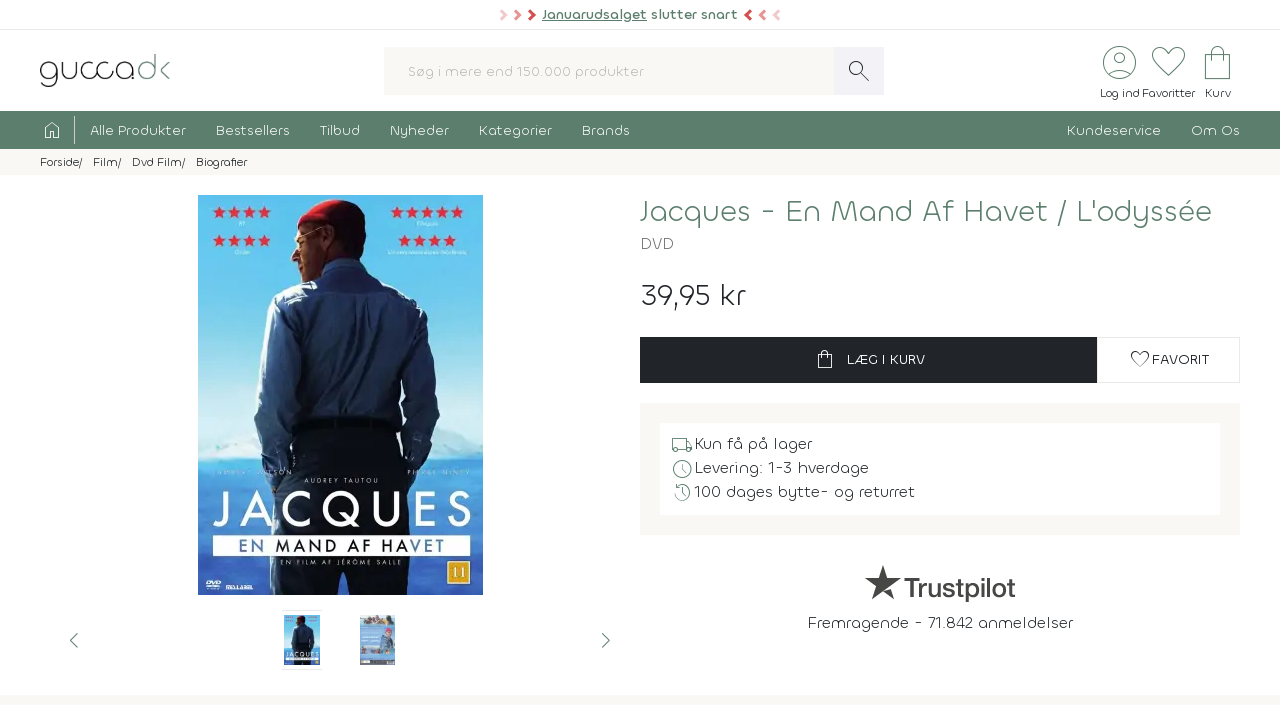

--- FILE ---
content_type: text/html; charset=UTF-8
request_url: https://www.gucca.dk/jacques-en-mand-af-havet-lodysse-dvd-p385850
body_size: 23759
content:
<!DOCTYPE html><html class="no-js" lang="da"><head><title>Køb Jacques - En Mand Af Havet / L&#039;odyssée på DVD - film fra 2016 - Gucca.dk</title><meta name="description" content="Jacques Cousteau var fra 1940 til 1970 verdens ledende havudforsker. Vi får mulighed for at følge hans eventyr på skibet Calypso, hvor et team af farveri..."><meta name="viewport" content="width=device-width, initial-scale=1, maximum-scale=2.0, shrink-to-fit=no" /><meta http-equiv="X-UA-Compatible" content="IE=edge"><meta name="msapplication-TileColor" content="#fff"/><meta name="msapplication-TileImage" content="apple-touch-icon.png"/><meta name="facebook-domain-verification" content="6jlkn750invcyga1rhijlccjtfq0ql" /><meta property="og:image" content="https://content.gucca.dk/covers/400/j/a/jacques-en-mand-af-havet_385850.webp" /><meta property="og:image" content="https://content.gucca.dk/screenshots/original/j/a/jacques-en-mand-af-havet_385850_1.webp" /><meta name="thumbnail" content="https://content.gucca.dk/covers/400/j/a/jacques-en-mand-af-havet_385850.webp" /><meta property="og:price" content="39.95" /><meta property="product:price:amount" content="39.95"><meta property="product:price:currency" content="DKK"><meta property="product:retailer_item_id" content="385850"><meta property="product:availability" content="in stock"><meta property="og:title" content="Køb Jacques - En Mand Af Havet / L&#039;odyssée på DVD - film fra 2016"/><script type="application/ld+json">{"@context": "https://schema.org/","@type": "Product","sku": "385850","gtin": "5705535059107","name": "Køb Jacques - En Mand Af Havet / L&#039;odyssée på DVD - film fra 2016","image": ["https://content.gucca.dk/covers/400/j/a/jacques-en-mand-af-havet_385850.webp","https://content.gucca.dk/screenshots/original/j/a/jacques-en-mand-af-havet_385850_1.webp"],"description": "Jacques Cousteau var fra 1940 til 1970 verdens ledende havudforsker. Vi får mulighed for at følge hans eventyr på skibet Calypso, hvor et team af farveri...","keywords":"jacques, dvd, Movie","offers": {"@type": "Offer","url": "https://www.gucca.dk/jacques-en-mand-af-havet-lodysse-dvd-p385850","priceCurrency": "DKK","price": 39.95,"priceValidUntil":"2026-01-22T12:08+0100","availability": "https://schema.org/InStock","itemCondition":"https://schema.org/NewCondition","seller":{"alternateName":"Gucca.dk","telephone":"+4570278505","address": {"@type": "PostalAddress","streetAddress": "Bredgade 27-33","addressLocality": "Herning","addressRegion": "Midtjylland","postalCode": "7400","addressCountry": "DK"},"email":"kundeservice@gucca.dk","logo":"https://content.gucca.dk/img_v5/logo.png","@type":"Organization","name":"Gucca.dk","url":"https://www.gucca.dk"},"hasMerchantReturnPolicy": {"@type": "MerchantReturnPolicy","returnPolicyCategory": "https://schema.org/MerchantReturnFiniteReturnWindow","merchantReturnDays": 100,"returnMethod": "https://schema.org/ReturnByMail","returnFees": "https://schema.org/ReturnFeesCustomerResponsibility","refundType": "https://schema.org/FullRefund","applicableCountry": "DK","returnPolicyCountry": "DK"},"shippingDetails": {"@type": "OfferShippingDetails","shippingRate": {"@type": "MonetaryAmount","value": "39.95","currency": "DKK"},"shippingDestination": {"@type": "DefinedRegion","addressCountry": "DK"},"deliveryTime": {"@type": "ShippingDeliveryTime","cutOffTime": "12:00:00","handlingTime": {"@type": "QuantitativeValue","minValue": 1,"maxValue": 2,"unitCode": "d"},"transitTime": {"@type": "QuantitativeValue","minValue": 1,"maxValue": 1,"unitCode": "d"},"businessDays": {"@type": "OpeningHoursSpecification","dayOfWeek": ["https://schema.org/Monday","https://schema.org/Tuesday","https://schema.org/Wednesday","https://schema.org/Thursday","https://schema.org/Friday"]}}}}}</script><script type="application/ld+json">
    {
      "@context": "https://schema.org",
      "@type": "OnlineStore",
      "name": "Gucca.dk",
      "url": "https://www.gucca.dk",
      "sameAs": ["https://www.facebook.com/gucca.dk", "https://www.instagram.com/gucca.dk/","https://www.linkedin.com/company/gucca-a-s/"],
      "logo": "https://content.gucca.dk/img_v5/logo.png",
      "contactPoint": {
        "@type": "ContactPoint",
        "contactType": "Kundeservice",
        "email": "kundeservice@gucca.dk",
        "telephone": "+45-70-27-85-05"
      },
      "vatID": "DK25794583",
      "hasMerchantReturnPolicy": {
        "@type": "MerchantReturnPolicy",
        "returnPolicyCategory": "https://schema.org/MerchantReturnFiniteReturnWindow",
        "merchantReturnDays": 100,
        "returnMethod": "https://schema.org/ReturnByMail",
        "returnFees": "https://schema.org/ReturnFeesCustomerResponsibility",
        "refundType": "https://schema.org/FullRefund",
         "applicableCountry": "DK",
          "returnPolicyCountry": "DK"        
      }
    }
    </script><meta property="og:url" content="https://www.gucca.dk/jacques-en-mand-af-havet-lodysse-dvd-p385850"><meta property="og:type" content="website" /><link rel="icon" href="//www.gucca.dk/favicon.ico?v=3" /><meta property="fb:admins" content="1031817240" /><link rel="preconnect" href="https://content.gucca.dk" /><link rel="stylesheet" href="//fonts.googleapis.com/css2?family=Material+Symbols+Sharp:opsz,wght,FILL,GRAD@48,150,0,0&display=block" /> <link rel="canonical" href="https://www.gucca.dk/jacques-en-mand-af-havet-lodysse-dvd-p385850"/><link type="text/css" rel="stylesheet" href="https://content.gucca.dk/m/b=css_v5&amp;f=main.css&v=1.43" /><!-- Global site tag (gtag.js) - Google Analytics -->                            <script type="text/javascript">
                                window.dataLayer = window.dataLayer || [];
                                function gtag() {
                                    dataLayer.push(arguments);
                                }
                                gtag('consent', 'default', {
                                    'ad_storage': 'denied',
                                    'ad_user_data': 'denied',
                                    'ad_personalization': 'denied',
                                    'analytics_storage': 'denied',
                                    'wait_for_update': 500
                                });
                                gtag('set', 'ads_data_redaction', true);
                                gtag('set', 'url_passthrough', true);                                
                            </script>
                                <script async src =  "//www.googletagmanager.com/gtag/js?id=G-EX6R0Y4TVG" ></script>  
                                <script>
                                window.dataLayer = window.dataLayer || [];
                                function gtag() {
                                    dataLayer.push(arguments);
                                }
                                gtag('js', new Date());
                                gtag('config', 'G-EX6R0Y4TVG');
                                gtag('config', 'AW-977083487');
                                </script>
                             <script id="CookieConsent" type="text/javascript" data-culture="DA" src="https://policy.app.cookieinformation.com/uc.js" data-gcm-version="2.0"></script> 
                                    <!-- Facebook Pixel Code -->
                                    <script>
                                        window.addEventListener('CookieInformationConsentGiven', function (event) {
                                            if (typeof CookieInformation === 'object' && CookieInformation.getConsentGivenFor('cookie_cat_marketing')) {
                                                !function (f, b, e, v, n, t, s)
                                                {
                                                    if (f.fbq)
                                                        return;
                                                    n = f.fbq = function () {
                                                        n.callMethod ?
                                                                n.callMethod.apply(n, arguments) : n.queue.push(arguments)
                                                    };
                                                    if (!f._fbq)
                                                        f._fbq = n;
                                                    n.push = n;
                                                    n.loaded = !0;
                                                    n.version = '2.0';
                                                    n.queue = [];
                                                    t = b.createElement(e);
                                                    t.async = !0;
                                                    t.src = v;
                                                    s = b.getElementsByTagName(e)[0];
                                                    s.parentNode.insertBefore(t, s)
                                                }(window, document, 'script', 'https://connect.facebook.net/en_US/fbevents.js');
                                    fbq('init', '2996972103678627');                                                fbq('track', 'PageView');
                                            }
                                        }, false);
                                    </script>
                                <!-- End Facebook Pixel Code --></head><body class="productPage " data-url="/jacques-en-mand-af-havet-lodysse-dvd-p385850" data-search="" data-filtercat="" data-produktgruppe="" data-brand=""  data-serie=""><div class="pre-header topMsg-sale">
            <div class="preMsg " onClick="window.location.href = '/tilbud';" >

            <span class="innerTopMsg">
                <div class="sale-pointers">
                    <div class="pointers-left"></div>
                </div>
                <a href="/tilbud" class="no-underline"> 
                    <u>Januarudsalget</u> slutter snart

                </a>

                <div class="sale-pointers">
                    <div class="pointers-right"></div>
                </div>
            </span>

            <a href="#" class="preClose">
                <span class="material-symbols-sharp">
                    close
                </span>
            </a>
        </div>
                    
</div>
<header class="head-wrap"><div class="white-bg"><div class="flex container center justify header inner-padding"><div class="col-fit"><a href="/" alt="Til forsiden" title="Til forsiden"><img srcset="https://content.gucca.dk/img_v5/logo.webp, https://content.gucca.dk/img_v5/logo.svg 2x" src="https://content.gucca.dk/img_v5/logo.webp" alt="Gucca.dk" height="40" width="160" class="site-logo"/></a></div><div class="col desktop-only"><form class="search-form flex m-c pos-rel" action="/soegning" method="get"><input type="text" name="search" placeholder="Søg i mere end 150.000 produkter" required class="col search-field" autocomplete="off"/><button class="material-symbols-sharp search-now no-bg white no-border pad0-10">search</button><div class="typeAheadResult pos-abs"></div></form></div><div class="col-fit small"><div class="flex right top-icons"><div class="col-fit"><a href="/module/kunde" data-fancybox data-type="ajax" data-src="/module/kunde?popup"  title="Log ind - Ordrestatus" class="rows no-border flex center"><span class="material-symbols-sharp ico-big row green">account_circle</span><span class="icon-text row desktop-only">Log ind</span></a></div><div class="col-fit"><span data-type="fav" title="Se dine favoritter" class="rows no-border flex center view pos-rel" tabindex="0" ><span class="fav-indicator indicator black"></span><span class="material-symbols-sharp ico-big row center green">favorite</span><span class="icon-text row desktop-only ">Favoritter</span></span></div><div class="col-fit pos-rel minibasket-container"><a href="/indkoebskurv" title="Se din indkøbskurv" class="rows no-border flex center pos-rel   "><span class="basket-indicator indicator"></span><span class="material-symbols-sharp ico-big row green ">shopping_bag</span><span class="icon-text row desktop-only">Kurv</span></a></div></div></div></div></div><nav><div class="main-nav pad5-0 white inner-padding"><div class="container"><form class="search-form flex m-c mobile-only pos-rel" action="/soegning" method="get"><a class="flex rows center no-border burger js-menuToggle pad0-10 mobile-only" href="#"><div class="hamburger" id="hamburger-1"><span class="line"></span><span class="line"></span><span class="line"></span></div><span class="row small menu-open-txt">menu</span><span class="row small menu-close-txt">luk</span></a><input type="text" name="search" placeholder="Søg i mere end 150.000 produkter" required class="col search-field" autocomplete="off"/><button class="material-symbols-sharp search-now no-bg white no-border pad0-10">search</button><div class="typeAheadResult pos-abs"></div></form><ul class="pushNav js-topPushNav white"><li class="home"><a href="/" title="Til Forsiden" class="flex gap-5"><span class="material-symbols-sharp">home</span><span class="mobile-only">Til Forsiden</span></a></li><li><a href="/alle-produkter"  class="openLevel js-openLevel">Alle Produkter</a><div class="pushNav pushNav_level js-pushNavLevel sub-nav"><ul class="container"><li class="home mobile-only"><a>Alle Produkter</a></li><li class="mobile-only closeLevel js-closeLevel hdg">Tilbage</li><li class="jumpPath" data-path="/alle-produkter">Se Alle Produkter</li><li class="jumpPath" data-path="/boeger">Bøger</li><li class="jumpPath" data-path="/kreativ-hobby">Kreativ Hobby</li><li class="jumpPath" data-path="/legetoej">Legetøj</li><li class="jumpPath" data-path="/bolig">Bolig</li><li class="jumpPath" data-path="/film">Film</li><li class="jumpPath" data-path="/tv-serier">Tv Serier</li><li class="jumpPath" data-path="/cd">Cd</li><li class="jumpPath" data-path="/vinyl-lp">Vinyl Plader</li><li class="jumpPath" data-path="/modelhobby">Modelhobby</li><li class="jumpPath" data-path="/legetoej/brætspil-og-spil">Brætspil</li><li class="jumpPath" data-path="/legetoej/puslespil">Puslespil</li><li class="jumpPath" data-path="/boeger/tegneserier">Tegneserier</li><li class="jumpPath" data-path="/spil">Computerspil</li><li class="jumpPath" data-path="/elektronik">Elektronik</li><li class="jumpPath" data-path="/skønhed">Skønhed</li><li class="jumpPath" data-path="/sundhed-og-pleje">Sundhed Og Pleje</li><li class="jumpPath" data-path="/gadgets-og-merchandise">Gadgets Og Merchandise</li><li class="jumpPath" data-path="/tasker-og-kufferter">Tasker Og Kufferter</li><li class="jumpPath" data-path="/accessories">Accessories</li><li class="jumpPath" data-path="/tilbehør-til-kæledyr">Tilbehør Til Kæledyr</li><li class="jumpPath" data-path="/babyudstyr">Babyudstyr</li><li class="jumpPath" data-path="/kalendere">Kalendere</li><li class="jumpPath" data-path="/demo">Demo- Og Returvarer</li><li class="jumpPath" data-path="/module/gavekort">Gavekort</li></ul></div></li><li><a href="/populaere"  class="openLevel js-openLevel">Bestsellers</a><div class="pushNav pushNav_level js-pushNavLevel sub-nav"><ul class="container"><li class="home mobile-only"><a>Bestsellers</a></li><li class="mobile-only closeLevel js-closeLevel hdg">Tilbage</li><li class="jumpPath" data-path="/boeger/top-100">Bøger Top 100</li><li class="jumpPath" data-path="/dvd-film/top-100">Dvd Top 100</li><li class="jumpPath" data-path="/legetoej/top-100">Legetøj Top 100</li><li class="jumpPath" data-path="/kreativ-hobby/top-100">Kreativ Hobby Top 100</li><li class="jumpPath" data-path="/blu-ray-film/top-100">Blu-Ray Top 100</li><li class="jumpPath" data-path="/legetoej/brætspil-og-spil/top-100">Brætspil Top 100</li><li class="jumpPath" data-path="/bolig/top-100">Bolig Top 100</li><li class="jumpPath" data-path="/tv-serier/top-100">Tv Serier Top 100</li><li class="jumpPath" data-path="/legetoej/puslespil/top-100">Puslespil Top 100</li><li class="jumpPath" data-path="/4k-ultra-hd-blu-ray-film/top-100">4K Blu-Ray Top 100</li><li class="jumpPath" data-path="/skønhed/top-100">Skønhed Top 100</li><li class="jumpPath" data-path="/legetoej/udendørs-leg/top-100">Udeleg Top 100</li><li class="jumpPath" data-path="/cd/top-100">Cd Top 100</li><li class="jumpPath" data-path="/vinyl-lp/top-100">Vinyl Plader Top 100</li><li class="jumpPath" data-path="/elektronik/top-100">Elektronik Top 100</li><li class="jumpPath" data-path="/modelhobby/top-100">Modelhobby Top 100</li><li class="jumpPath" data-path="/sundhed-og-pleje/top-100">Sundhed Og Pleje Top 100</li><li class="jumpPath" data-path="/legetoej/babylegetøj/top-100">Babylegetøj Top 100</li><li class="jumpPath" data-path="/legetoej/fjernstyret-legetøj/fjernstyrede-biler/top-100">Fjernstyret Biler Top 100</li><li class="jumpPath" data-path="/tasker-og-kufferter/top-100">Tasker Og Kufferter Top 100</li><li class="jumpPath" data-path="/spil/top-100">Computerspil Top 100</li><li class="jumpPath" data-path="/boeger/tegneserier/top-100">Tegneserier Top 100</li><li class="jumpPath" data-path="/tilbehør-til-kæledyr/top-100">Tilbehør Til Kæledyr Top 100</li><li class="jumpPath" data-path="/babyudstyr/top-100">Babyudstyr Top 100</li></ul></div></li><li><a href="/tilbud"  class="openLevel js-openLevel">Tilbud</a><div class="pushNav pushNav_level js-pushNavLevel sub-nav"><ul class="container"><li class="home mobile-only"><a>Tilbud</a></li><li class="mobile-only closeLevel js-closeLevel hdg">Tilbage</li><li class="jumpPath" data-path="/tilbud">Se Alle Tilbud</li><li class="jumpPath" data-path="/tilbud-50">Tilbud Under 50 Kr.</li><li class="jumpPath" data-path="/tilbud-100">Tilbud Under 100 Kr.</li><li class="jumpPath" data-path="/boeger/tilbud">Bøger På Tilbud</li><li class="jumpPath" data-path="/blu-ray-film/tilbud">Blu-Ray På Tilbud</li><li class="jumpPath" data-path="/dvd-film/tilbud">Dvd På Tilbud</li><li class="jumpPath" data-path="/legetoej/tilbud">Legetøj På Tilbud</li><li class="jumpPath" data-path="/kreativ-hobby/tilbud">Kreativ Hobby På Tilbud</li><li class="jumpPath" data-path="/4k-ultra-hd-blu-ray-film/tilbud">4K Blu-Ray På Tilbud</li><li class="jumpPath" data-path="/tv-serier/tilbud">Tv Serier På Tilbud</li><li class="jumpPath" data-path="/legetoej/brætspil-og-spil/tilbud">Brætspil På Tilbud</li><li class="jumpPath" data-path="/bolig/tilbud">Bolig På Tilbud</li><li class="jumpPath" data-path="/cd/tilbud">Cd På Tilbud</li><li class="jumpPath" data-path="/vinyl-lp/tilbud">Vinyl Plader På Tilbud</li><li class="jumpPath" data-path="/legetoej/puslespil/tilbud">Puslespil På Tilbud</li><li class="jumpPath" data-path="/skønhed/tilbud">Skønhed På Tilbud</li><li class="jumpPath" data-path="/boeger/tegneserier/tilbud">Tegneserier På Tilbud</li><li class="jumpPath" data-path="/modelhobby/tilbud">Modelhobby På Tilbud</li><li class="jumpPath" data-path="/elektronik/tilbud">Elektronik På Tilbud</li><li class="jumpPath" data-path="/accessories/tilbud">Accessories På Tilbud</li><li class="jumpPath" data-path="/Tilbehør-til-Kæledyr/tilbud">Tilbehør Til Kæledyr På Tilbud</li><li class="jumpPath" data-path="/tasker-og-kufferter/tilbud">Tasker Og Kufferter På Tilbud</li><li class="jumpPath" data-path="/babyudstyr/tilbud">Babyudstyr På Tilbud</li><li class="jumpPath" data-path="/spil/tilbud">Computerspil På Tilbud</li></ul></div></li><li><a href="/nyheder"  class="openLevel js-openLevel">Nyheder</a><div class="pushNav pushNav_level js-pushNavLevel sub-nav"><ul class="container"><li class="home mobile-only"><a>Nyheder</a></li><li class="mobile-only closeLevel js-closeLevel hdg">Tilbage</li><li class="jumpPath" data-path="/nyheder">Se Alle Nyheder</li><li class="jumpPath" data-path="/boeger/nyheder">Nye Bøger</li><li class="jumpPath" data-path="/boeger/kommende">Bøger På Vej</li><li class="jumpPath" data-path="/film/nyheder">Nye Film</li><li class="jumpPath" data-path="/film/kommende">Film På Vej</li><li class="jumpPath" data-path="/cd/nyheder">Nye Cd</li><li class="jumpPath" data-path="/cd/kommende">Cd På Vej</li><li class="jumpPath" data-path="/vinyl-lp/nyheder">Nye Vinyl Plader</li><li class="jumpPath" data-path="/vinyl-lp/kommende">Vinyl Plader På Vej</li><li class="jumpPath" data-path="/boeger/tegneserier/nyheder">Nye Tegneserier</li><li class="jumpPath" data-path="/boeger/tegneserier/kommende">Tegneserier På Vej</li><li class="jumpPath" data-path="/spil/nyheder">Nye Computerspil</li><li class="jumpPath" data-path="/spil/kommende">Computerspil På Vej</li><li class="jumpPath" data-path="/legetoej/nyheder">Legetøj Nyheder</li><li class="jumpPath" data-path="/kreativ-hobby/nyheder">Kreativ Hobby Nyheder</li><li class="jumpPath" data-path="/legetoej/brætspil-og-spil/nyheder">Brætspil Nyheder</li><li class="jumpPath" data-path="/bolig/nyheder">Bolig Nyheder</li><li class="jumpPath" data-path="/modelhobby/nyheder">Modelhobby Nyheder</li><li class="jumpPath" data-path="/skønhed/nyheder">Skønhed Nyheder</li><li class="jumpPath" data-path="/elektronik/nyheder">Elektronik Nyheder</li><li class="jumpPath" data-path="/Accessories/nyheder">Accessories Nyheder</li></ul></div></li><li><a href="/kategorier"  >Kategorier</a></li><li><a href="/brands"  >Brands</a></li><li class="push-right"><a href="/indhold/kundeservice">Kundeservice</a></li><li><a href="/indhold/om-os">Om Os</a></li></ul></div></div></nav></header><div class="lds-ripple"><div class="ripple-container"><div></div><div></div></div></div><div class="path pad5 grey-bg small"><div class="container inner-padding"><ul class="breadcrumbs"><li ><a  itemprop="url" href="/" title="Se alt i Forside"><span  itemprop="title">Forside</span></a>    </li><li  ><a  itemprop="url" href="/film" title="Se alt i Film"><span  itemprop="title">Film</span></a>    </li><li  ><a  itemprop="url" href="/dvd-film" title="Se alt i Dvd Film"><span  itemprop="title">Dvd Film</span></a>    </li><li  ><a  itemprop="url" href="/dvd-film/biografier" title="Se alt i Biografier"><span  itemprop="title">Biografier</span></a>    </li></ul>    <script type="application/ld+json">
    {
      "@context": "https://schema.org",
      "@type": "BreadcrumbList",
      "itemListElement": [{
        "@type": "ListItem",
        "position": 1,
        "name": "Forside",
        "item": "https://www.gucca.dk/"
      },{
        "@type": "ListItem",
        "position": 2,
        "name": "Film",
        "item": "https://www.gucca.dk/film"
      },{
        "@type": "ListItem",
        "position": 3,
        "name": "Dvd Film",
        "item": "https://www.gucca.dk/dvd-film"
      },{
        "@type": "ListItem",
        "position": 4,
        "name": "Biografier",
        "item": "https://www.gucca.dk/dvd-film/biografier"
      }
          ]
    }
    </script>
          </div></div></div><div class="container mobile-padding inner-padding" id="product-header"><div class="flex pad-t-20 pad-b-20 wrap"><div class="col mobile-100 desktop-50 center swiper-fix pos-rel" style=""><div class="swiper product-gallery" ><!-- Additional required wrapper --><div class="swiper-wrapper"><!-- Slides --><div class="swiper-slide product-image"><picture  data-fancybox="product-gallery" data-src="https://content.gucca.dk/covers/big/j/a/jacques-en-mand-af-havet_385850.webp"><source media="(min-width: 1px)" srcset="https://content.gucca.dk/covers/400/j/a/jacques-en-mand-af-havet_385850.webp 1x,https://content.gucca.dk/covers/big/j/a/jacques-en-mand-af-havet_385850.webp 2x" class=""/><img alt=""src="https://content.gucca.dk/covers/100/j/a/jacques-en-mand-af-havet_385850.webp " class=""/></picture></div><div class="swiper-slide  product-image"><picture data-fancybox="product-gallery" data-src="https://content.gucca.dk/screenshots/original/j/a/jacques-en-mand-af-havet_385850_1.webp"><source media="all" data-srcset="https://content.gucca.dk/screenshots/original/j/a/jacques-en-mand-af-havet_385850_1.webp" class=""/><img alt=""data-src="https://content.gucca.dk/screenshots/original/j/a/jacques-en-mand-af-havet_385850_1.webp" class="lazy"/></picture></div></div></div><div class="flex pos-rel gap-10 center"><div class="swiper-button-prev col-fit m-r-20" id="prev-thumb"></div><div thumbsSlider="" class="swiper product-gallery-thumbs col"><div class="swiper-wrapper  center-swiper"><div class="swiper-slide thumb"><picture><source media="all" data-srcset="https://content.gucca.dk/covers/50/j/a/jacques-en-mand-af-havet_385850.webp 1x, https://content.gucca.dk/covers/100/j/a/jacques-en-mand-af-havet_385850.webp 2x" class=""/><img alt=""data-src="https://content.gucca.dk/covers/50/j/a/jacques-en-mand-af-havet_385850.webp " class="lazy"/></picture></div><div class="swiper-slide thumb" data-src="https://content.gucca.dk/screenshots/original/j/a/jacques-en-mand-af-havet_385850_1.webp" ><picture><source media="all" data-srcset="https://content.gucca.dk/screenshots/thumb/j/a/jacques-en-mand-af-havet_385850_1.webp" class=""/><img alt=""data-src="https://content.gucca.dk/screenshots/thumb/j/a/jacques-en-mand-af-havet_385850_1.webp" class="lazy"/></picture> </div></div><!-- If we need navigation buttons --></div><div class="swiper-button-next col-fit m-l-20" id="next-thumb"></div></div></div><div class="col mobile-100 desktop-50 flex rows"><h1 class="left product-heading green">Jacques - En Mand Af Havet / L'odyssée</h1><div class="flex  wrap subBullets m-t-5"><h2 class="product-heading2">DVD</h2></div><div class="price m-t-20 m-b-20"><span class="current-price">39,95 kr</span></div><form method="get" action="/indkoebskurv"><input type="hidden" name="add" value="385850"/><div class="flex gap-20 wrap"><button class="btn btn-black btn-buy col" data-title="jacques - en mand af havet l odyss? e"data-cat1="film" data-cat2="dvd" data-cat3="biografier"  data-cat4=""  data-cat5=""data-brand=""type="submit" data-src="/indkoebskurv/?add=385850" data-productid="385850" title="Læg  i kurven"><span class="material-symbols-sharp m-r-10">shopping_bag</span>Læg i kurv</button><button data-fancybox data-type="ajax" data-src="/module/favoritter?add=385850&popup" title="Tilføj til favoritter"type="button" id="fav-385850"  class="btn btn-white col-fit fav-btn " title="Tilføj som favorit"><span class="material-symbols-sharp">favorite</span><span class="desktop-only">Favorit</span></button></div></form><ul class="basic-list flex rows product-usp">   <li class="flex gap-10"><span class="material-symbols-sharp green">local_shipping</span>Kun få på lager</li><li class="flex gap-10"><span class="material-symbols-sharp green">schedule</span>Levering: 1-3 hverdage</li><li class="flex gap-10"><span class="material-symbols-sharp green">history</span>100 dages bytte- og returret</li></ul><div class="center product-tp flex rows"><div class="row flex gap-10 center"><svg viewBox="0 0 1132.82 278.22" xmlns="http://www.w3.org/2000/svg" style="width:150px;opacity:0.8" class="view" data-type="tp"><g fill="#1a1a18"><path d="m297.74 98.58h114.74v21.42h-45.06v120.31h-24.82v-120.31h-44.86zm109.77 39.1h21.24v19.85h.4a22.76 22.76 0 0 1 3.85-8.13 37.11 37.11 0 0 1 7-7.25 35 35 0 0 1 9-5.26 27.05 27.05 0 0 1 10.12-2 50.32 50.32 0 0 1 5.46.19c1 .14 2 .27 3.08.4v21.84c-1.59-.27-3.21-.5-4.87-.7a40.37 40.37 0 0 0 -4.86-.3 26 26 0 0 0 -10.82 2.29 24.88 24.88 0 0 0 -8.83 6.74 33.07 33.07 0 0 0 -6 11 47.6 47.6 0 0 0 -2.18 15.09v48.83h-22.59zm164 102.63h-22.24v-14.31h-.4a31.1 31.1 0 0 1 -12.41 12.4 33.67 33.67 0 0 1 -16.77 4.67q-20.25 0-29.28-10t-9-30.27v-65.12h22.59v62.93q0 13.5 5.16 19t14.49 5.56a28.55 28.55 0 0 0 11.92-2.17 21 21 0 0 0 7.74-5.86 22.33 22.33 0 0 0 4.27-8.83 45.77 45.77 0 0 0 1.29-11.12v-59.51h22.63zm38.49-32.95q1 9.93 7.54 13.89a29.65 29.65 0 0 0 15.68 4 60.75 60.75 0 0 0 7.25-.49 31.32 31.32 0 0 0 7.64-1.89 14.26 14.26 0 0 0 5.85-4.07 9.79 9.79 0 0 0 2.09-7.05 10 10 0 0 0 -3.18-7.14 22.07 22.07 0 0 0 -7.64-4.47 75.49 75.49 0 0 0 -10.62-2.88q-6-1.18-12.11-2.58a113.69 113.69 0 0 1 -12.21-3.37 39.35 39.35 0 0 1 -10.52-5.36 24.72 24.72 0 0 1 -7.44-8.64 27.6 27.6 0 0 1 -2.78-13 23.36 23.36 0 0 1 4.07-14 31.09 31.09 0 0 1 10.38-9.15 44.94 44.94 0 0 1 13.9-4.87 82.06 82.06 0 0 1 14.59-1.38 67 67 0 0 1 15.18 1.68 41.44 41.44 0 0 1 13.1 5.46 32.14 32.14 0 0 1 9.73 9.83 34 34 0 0 1 4.86 14.59h-23.67q-1.59-8.15-7.44-10.92a31 31 0 0 0 -13.4-2.78 46.86 46.86 0 0 0 -5.66.4 25.74 25.74 0 0 0 -6.15 1.49 12.9 12.9 0 0 0 -4.87 3.17 7.6 7.6 0 0 0 -2 5.46 8.63 8.63 0 0 0 2.88 6.75 22.87 22.87 0 0 0 7.54 4.27 74.21 74.21 0 0 0 10.62 2.87q6 1.2 12.31 2.59a125.42 125.42 0 0 1 12.11 3.37 39 39 0 0 1 10.62 5.36 26.18 26.18 0 0 1 7.54 8.54 25.73 25.73 0 0 1 2.88 12.7q0 9.13-4.17 15.48a32.88 32.88 0 0 1 -10.82 10.32 49 49 0 0 1 -14.79 5.76 75 75 0 0 1 -16.08 1.79 69.76 69.76 0 0 1 -18-2.19 41.67 41.67 0 0 1 -14.29-6.65 32 32 0 0 1 -9.53-11.11 35.25 35.25 0 0 1 -3.67-15.78zm74.63-69.68h17.07v-30.76h22.63v30.76h20.45v16.88h-20.44v54.78a54.38 54.38 0 0 0 .3 6.16 10.57 10.57 0 0 0 1.39 4.36 6.6 6.6 0 0 0 3.27 2.68 16 16 0 0 0 6 .9c1.59 0 3.18 0 4.76-.1a23.79 23.79 0 0 0 4.77-.7v17.47c-2.52.26-5 .53-7.35.79a65.14 65.14 0 0 1 -7.34.4 49.82 49.82 0 0 1 -14.39-1.69 19.2 19.2 0 0 1 -8.54-5 17.14 17.14 0 0 1 -4.17-8.24 61.4 61.4 0 0 1 -1.29-11.31v-60.5h-17.11zm76 0h21.47v13.9h.4a28 28 0 0 1 13.3-12.8 44.16 44.16 0 0 1 18.46-3.87 49.09 49.09 0 0 1 21.14 4.26 41.78 41.78 0 0 1 15 11.71 51.09 51.09 0 0 1 8.93 17.37 73.77 73.77 0 0 1 3 21.24 75.39 75.39 0 0 1 -2.68 20 52.13 52.13 0 0 1 -8.14 17.17 40.74 40.74 0 0 1 -13.8 11.91q-8.32 4.47-19.65 4.47a55.37 55.37 0 0 1 -9.92-.9 42.65 42.65 0 0 1 -9.53-2.87 37.4 37.4 0 0 1 -8.44-5.07 28 28 0 0 1 -6.45-7.24h-.4v51.21h-22.65zm79 51.42a51 51 0 0 0 -1.79-13.5 36.77 36.77 0 0 0 -5.32-11.6 27.69 27.69 0 0 0 -8.93-8.13 24.3 24.3 0 0 0 -12.31-3.08q-14.29 0-21.53 9.92t-7.25 26.39a52.49 52.49 0 0 0 1.89 14.39 32.37 32.37 0 0 0 5.61 11.41 28.21 28.21 0 0 0 9 7.54 25.62 25.62 0 0 0 12.2 2.78 25.35 25.35 0 0 0 13.1-3.17 27.78 27.78 0 0 0 8.84-8.24 33.5 33.5 0 0 0 5-11.51 58.65 58.65 0 0 0 1.53-13.2zm39.9-90.52h22.67v21.42h-22.63zm0 39.1h22.67v102.63h-22.63zm42.85-39.1h22.63v141.73h-22.59zm91.9 144.51a55.94 55.94 0 0 1 -21.89-4.09 46.64 46.64 0 0 1 -16.28-11.22 47.85 47.85 0 0 1 -10.11-17.05 69.8 69.8 0 0 1 0-43.47 47.85 47.85 0 0 1 10.12-17.07 46.9 46.9 0 0 1 16.27-11.19 61.28 61.28 0 0 1 43.87 0 47 47 0 0 1 16.27 11.22 47.87 47.87 0 0 1 10.13 17.07 69.8 69.8 0 0 1 0 43.47 47.87 47.87 0 0 1 -10.13 17.07 46.69 46.69 0 0 1 -16.27 11.17 56 56 0 0 1 -21.94 4.09zm0-17.87a26 26 0 0 0 13.1-3.17 27.71 27.71 0 0 0 9.14-8.34 36.53 36.53 0 0 0 5.26-11.61 52.3 52.3 0 0 0 0-26.3 35.33 35.33 0 0 0 -5.26-11.62 28.05 28.05 0 0 0 -9.14-8.23 28.57 28.57 0 0 0 -26.2 0 28 28 0 0 0 -9.13 8.23 35.12 35.12 0 0 0 -5.26 11.62 52 52 0 0 0 0 26.3 36.31 36.31 0 0 0 5.26 11.61 27.68 27.68 0 0 0 9.13 8.34 26 26 0 0 0 13.14 3.17zm58.36-87.54h17.07v-30.76h22.63v30.76h20.44v16.88h-20.44v54.78a54.38 54.38 0 0 0 .3 6.16 10.57 10.57 0 0 0 1.39 4.36 6.55 6.55 0 0 0 3.27 2.68 16 16 0 0 0 6 .9c1.59 0 3.17 0 4.76-.1a23.59 23.59 0 0 0 4.76-.7v17.47c-2.51.26-5 .53-7.34.79a65.14 65.14 0 0 1 -7.34.4 50 50 0 0 1 -14.4-1.69 19.16 19.16 0 0 1 -8.53-5 17.14 17.14 0 0 1 -4.17-8.24 61.4 61.4 0 0 1 -1.29-11.31v-60.5h-17.07z"/><path d="m135.67 197.13 59.06-15.29 24.76 76.21zm135.65-98.55h-103.64l-32.02-98.58-32 98.55-103.66-.02 83.85 60.94-32 98.58 83.84-60.92 51.81-37.63 83.84-60.92z"/></g></svg><svg version="1.1" id="Layer_1" xmlns="http://www.w3.org/2000/svg" xmlns:xlink="http://www.w3.org/1999/xlink" x="0px" y="0px" viewBox="0 0 512 96" style="max-width:80px;enable-background:new 0 0 512 96;" xml:space="preserve"><style type="text/css">
                                                .st0{
                                                    fill:#688D7A;
                                                }
                                                .st1{
                                                    fill:#DCDCE6;
                                                }
                                                .st2{
                                                    fill:#FFFFFF;
                                                }</style><g id="Trustpilot_ratings_4halfstar-RGB"><g><rect id="Rectangle-path" class="st0" width="96" height="96"/><rect x="104" class="st0" width="96" height="96"/><rect x="208" class="st0" width="96" height="96"/><rect x="312" class="st0" width="96" height="96"/><g id="Half" transform="translate(416.000000, 0.000000)"><rect x="48" class="st1" width="48" height="96"/><rect class="st0" width="48" height="96"/></g><path id="Shape" class="st2" d="M48,64.7L62.6,61l6.1,18.8L48,64.7z M81.6,40.4H55.9L48,16.2l-7.9,24.2H14.4l20.8,15l-7.9,24.2l20.8-15l12.8-9.2L81.6,40.4L81.6,40.4L81.6,40.4L81.6,40.4z"/><path class="st2" d="M152,64.7l14.6-3.7l6.1,18.8L152,64.7z M185.6,40.4h-25.7L152,16.2l-7.9,24.2h-25.7l20.8,15l-7.9,24.2l20.8-15l12.8-9.2L185.6,40.4L185.6,40.4L185.6,40.4L185.6,40.4z"/><path class="st2" d="M256,64.7l14.6-3.7l6.1,18.8L256,64.7z M289.6,40.4h-25.7L256,16.2l-7.9,24.2h-25.7l20.8,15l-7.9,24.2l20.8-15l12.8-9.2L289.6,40.4L289.6,40.4L289.6,40.4L289.6,40.4z"/><path class="st2" d="M360,64.7l14.6-3.7l6.1,18.8L360,64.7z M393.6,40.4h-25.7L360,16.2l-7.9,24.2h-25.7l20.8,15l-7.9,24.2l20.8-15l12.8-9.2L393.6,40.4L393.6,40.4L393.6,40.4L393.6,40.4z"/><path class="st2" d="M464,64.7l14.6-3.7l6.1,18.8L464,64.7z M497.6,40.4h-25.7L464,16.2l-7.9,24.2h-25.7l20.8,15l-7.9,24.2l20.8-15l12.8-9.2L497.6,40.4L497.6,40.4L497.6,40.4L497.6,40.4z"/></g></g></svg></div><div class="m-t-10 row">Fremragende - 71.842 anmeldelser</div></div></div></div></div><div class="grey-bg pad-t-20 pad-b-20"><div class="products container flex wrap description"><div class="product-card w60 pad20 no-pointer" id="description"><p class="green strong">Beskrivelse</p><a name="descriptions"></a><p>Jacques Cousteau var fra 1940 til 1970 verdens ledende havudforsker. Vi får mulighed for at følge hans eventyr på skibet Calypso, hvor et team af farverige eventyrer gør klar til at krydse verdenshavene med ham. Cousteau drømmer om at skabe undervandsverdener, mens hans søn Philippe vil stoppe forureningen af havene. <br /><br />Under overfladen møder de endelig hinanden, og Jacques opdager alt det fantastiske som allerede findes der, og som de sammen må beskytte fra udnyttelse.</p></div><div class="product-card no-pointer w40 pad20 " id="facts"><p class="green strong">Yderligere information</p><table class=" simpleTable factTable" ><tr><th>Oprindelig titel</th><td>L'odyssée</td></tr><tr><th>Serie</th><td><a href="/serie/jacques-cousteau">Jacques Cousteau</a></td></tr><tr><th>Udgivelsesdato</th><td><span class="release" data-release="05/10/2017">Er udgivet</span></td></tr><tr><th>Produktionsår</th><td>2016</td></tr><tr><th>Kategori</th><td><a href="/film">Film</a>
                            <a href="/dvd-film">Dvd Film</a> 
                    </td></tr><tr><th>Genre</th><td><a href="/dvd-film/biografier">Biografier</a></td></tr><tr><th>Skuespillere</th><td><a href="/film/skuespiller-lambert-wilson-1976">Lambert Wilson</a> <a href="/film/skuespiller-audrey-tautou-3675">Audrey Tautou</a> <a href="/film/skuespiller-laurent-lucas-28079">Laurent Lucas</a> <a href="/film/skuespiller-pierre-niney-107734">Pierre Niney</a> <a href="/film/skuespiller-thibault-de-montalembert-301222">Thibault De Montalembert</a> <a href="/film/skuespiller-benjamin-lavernhe-307327">Benjamin Lavernhe</a> <a href="/film/skuespiller-vincent-heneine-307328">Vincent Heneine</a> <a href="/film/skuespiller-bert-307329">Bert</a> <a href="/film/skuespiller-roger-van-hool-307330">Roger Van Hool</a></td></tr><tr class="hidden"><th>Sprog</th><td>Fransk</td></tr><tr class="hidden"><th>Instruktør</th><td><a href="/film/skuespiller-j%25C3%25A9r%25C3%25B4me-salle-38957">Jérôme Salle</a></td></tr><tr class="hidden"><th>Manuskript af</th><td><a href="/film/skuespiller-j%25C3%25A9r%25C3%25B4me-salle-38957">Jérôme Salle</a> <a href="/film/skuespiller-laurent-turner-70327">Laurent Turner</a></td></tr><tr class="hidden"><th>Skrevet af</th><td><a href="/film/skuespiller-jean-michel-cousteau-68099">Jean-Michel Cousteau</a> <a href="/film/skuespiller-albert-falco-101326">Albert Falco</a></td></tr><tr class="hidden"><th>Spillelængde</th><td>117 Min.</td></tr><tr class="hidden"><th>Censur</th><td>11</td></tr><tr class="hidden"><th>Undertekster</th><td>Dansk</td></tr><tr class="hidden"><th>Billedeformat</th><td>1.78:1</td></tr><tr class="hidden"><th>Lydformat</th><td>Dolby Digital 5.1</td></tr><tr class="hidden"><th>Produktionsland</th><td>Frankrig</td></tr><tr class="hidden"><th>Format</th><td>Region 2 Dvd Film - Dansk Udgave</td></tr><tr class="hidden"><th>IMDB</th><td><img src="https://content.gucca.dk/gfx/ico/ico-imdb.png" alt="IMDB"><a href="http://www.imdb.com/title/tt1659619/" target="_blank" rel="noreferrer">Filmen på IMDB (Åbner i et nyt vindue)</a></td></tr><tr class="hidden"><th>Genveje</th><td><a href="/film/serie-jacques-cousteau">Jacques Cousteau  - Film</a></td></tr><tr class="hidden"><th>Tags</th><td>Jacques, Dvd, Movie</td></tr><tr  class="hidden"><th>GPSR</th><td><a href="#gpsr" data-fancybox="gpsr">Produktsikkerhed</a></td></tr></table><div class="center pad20 flex"><div class="green strong ac-trigger expand-specs btn btn-small btn-white inline w50">Vis mere</div></div></div></div></div>    <div class="related pad20">
        <h3 class="green header-new">Andre har købt</h3>

        <div class="products flex wrap swiper"><div class="swiper-wrapper"><div class="product-card pos-rel flex pad20 swiper-slide" data-url="/de-gaulle-dvd-p542617" data-des="1"><div class="product-image flex center"><picture><source media="(min-width: 320px)" data-srcset="https://content.gucca.dk/covers/180/d/e/de-gaulle_542617.webp 1x, https://content.gucca.dk/covers/400/d/e/de-gaulle_542617.webp 2x" /><source media="(max-width: 320px)" data-srcset="https://content.gucca.dk/covers/120/d/e/de-gaulle_542617.webp 1x, https://content.gucca.dk/covers/180/d/e/de-gaulle_542617.webp 2x" /><img alt="De Gaulle - DVD" class="lazy" data-src="https://content.gucca.dk/covers/50/d/e/de-gaulle_542617.webp " /></picture></div><div class="product-info m-t-20 grow"><div class="review-overview m-b-20 center green">&#9733;&#9733;&#9733;&#9733;<span class="bog-review-score-symbol bog-review-score-symbol-faded">&#9733;</span></div><form method="get" action="/indkoebskurv" class="flex gap-5 m-r-a m-l-a m-b-20"><input type="hidden" name="add" value="542617"/><button class="btn btn-small btn-black col btn-buy" data-href="/indkoebskurv/?add=542617" data-productid="542617" title="Læg De Gaulle - DVD i kurven" data-title="de gaulle" data-cat1="film" data-cat2="dvd" data-cat3="drama"  data-cat4="biografier"  data-cat5="" data-brand=""><span class="material-symbols-sharp m-r-10">shopping_bag</span>Læg i kurv</button><a href="/de-gaulle-dvd-p542617" class="btn btn-small btn-white col-fit desktop-only" title="Læs mere om De Gaulle">Info</a></form><a href="/de-gaulle-dvd-p542617"  title="Læs mere om De Gaulle" class="product-title title-container">De Gaulle - DVD </a></div><div class="product-pricing mobile-100 m-t-10 flex rows grow"><div class="current-price">99,95 kr</div><div class="m-t-5 dev-time">Få på lager</div></div><div class="add-fav pos-abs" id="fav-542617"  data-fancybox data-type="ajax" data-src="/module/favoritter?add=542617&popup"  title="Tilføj til favoritter"><span class="material-symbols-sharp ico-medium fav">favorite</span></div></div><div class="product-card pos-rel flex pad20 swiper-slide" data-url="/under-stjernerne-paa-himlen-tommy-seebach-film-dvd-p711270" data-des="1"><div class="labels flex rows gap-5"><div class="product-save" data-save="13"><span>-13%</span></div></div><div class="product-image flex center"><picture><source media="(min-width: 320px)" data-srcset="https://content.gucca.dk/covers/180/u/n/under-stjernerne-paa-himlen_711270.webp 1x, https://content.gucca.dk/covers/400/u/n/under-stjernerne-paa-himlen_711270.webp 2x" /><source media="(max-width: 320px)" data-srcset="https://content.gucca.dk/covers/120/u/n/under-stjernerne-paa-himlen_711270.webp 1x, https://content.gucca.dk/covers/180/u/n/under-stjernerne-paa-himlen_711270.webp 2x" /><img alt="Under Stjernerne På Himlen - Tommy Seebach Film - DVD" class="lazy" data-src="https://content.gucca.dk/covers/50/u/n/under-stjernerne-paa-himlen_711270.webp " /></picture></div><div class="product-info m-t-20 grow"><div class="review-overview m-b-20 center green">&#9733;&#9733;&#9733;&#9733;&#9733;</div><form method="get" action="/indkoebskurv" class="flex gap-5 m-r-a m-l-a m-b-20"><input type="hidden" name="add" value="711270"/><button class="btn btn-small btn-black col btn-buy" data-href="/indkoebskurv/?add=711270" data-productid="711270" title="Læg Under Stjernerne På Himlen - Tommy Seebach Film - DVD i kurven" data-title="under stjernerne på himlen - tommy seebach film" data-cat1="film" data-cat2="dvd" data-cat3="drama"  data-cat4="danske film"  data-cat5="biografier" data-brand=""><span class="material-symbols-sharp m-r-10">shopping_bag</span>Læg i kurv</button><a href="/under-stjernerne-paa-himlen-tommy-seebach-film-dvd-p711270" class="btn btn-small btn-white col-fit desktop-only" title="Læs mere om Under Stjernerne På Himlen - tommy seebach film">Info</a></form><a href="/under-stjernerne-paa-himlen-tommy-seebach-film-dvd-p711270"  title="Læs mere om Under Stjernerne På Himlen - tommy seebach film" class="product-title title-container">Under Stjernerne På Himlen - Tommy Seebach Film - DVD </a></div><div class="product-pricing mobile-100 m-t-10 flex rows grow"><div class="current-price onsale">69,95 kr</div><div class="m-t-5 dev-time">På lager</div></div><div class="add-fav pos-abs" id="fav-711270"  data-fancybox data-type="ajax" data-src="/module/favoritter?add=711270&popup"  title="Tilføj til favoritter"><span class="material-symbols-sharp ico-medium fav">favorite</span></div></div><div class="product-card pos-rel flex pad20 swiper-slide" data-url="/bohemian-rhapsody-dvd-p428021" data-des="1"><div class="product-image flex center"><picture><source media="(min-width: 320px)" data-srcset="https://content.gucca.dk/covers/180/b/o/bohemian-rhapsody_428021.webp 1x, https://content.gucca.dk/covers/400/b/o/bohemian-rhapsody_428021.webp 2x" /><source media="(max-width: 320px)" data-srcset="https://content.gucca.dk/covers/120/b/o/bohemian-rhapsody_428021.webp 1x, https://content.gucca.dk/covers/180/b/o/bohemian-rhapsody_428021.webp 2x" /><img alt="Bohemian Rhapsody - DVD" class="lazy" data-src="https://content.gucca.dk/covers/50/b/o/bohemian-rhapsody_428021.webp " /></picture></div><div class="product-info m-t-20 grow"><div class="review-overview m-b-20 center green">&#9733;&#9733;&#9733;&#9733;&#9733;</div><form method="get" action="/indkoebskurv" class="flex gap-5 m-r-a m-l-a m-b-20"><input type="hidden" name="add" value="428021"/><button class="btn btn-small btn-black col btn-buy" data-href="/indkoebskurv/?add=428021" data-productid="428021" title="Læg Bohemian Rhapsody - DVD i kurven" data-title="bohemian rhapsody" data-cat1="film" data-cat2="dvd" data-cat3="biografier"  data-cat4=""  data-cat5="" data-brand=""><span class="material-symbols-sharp m-r-10">shopping_bag</span>Læg i kurv</button><a href="/bohemian-rhapsody-dvd-p428021" class="btn btn-small btn-white col-fit desktop-only" title="Læs mere om Bohemian Rhapsody">Info</a></form><a href="/bohemian-rhapsody-dvd-p428021"  title="Læs mere om Bohemian Rhapsody" class="product-title title-container">Bohemian Rhapsody - DVD </a></div><div class="product-pricing mobile-100 m-t-10 flex rows grow"><div class="current-price">49,95 kr</div><div class="m-t-5 dev-time">På lager</div></div><div class="add-fav pos-abs" id="fav-428021"  data-fancybox data-type="ajax" data-src="/module/favoritter?add=428021&popup"  title="Tilføj til favoritter"><span class="material-symbols-sharp ico-medium fav">favorite</span></div></div><div class="product-card pos-rel flex pad20 swiper-slide" data-url="/pel-the-birth-of-a-legend-dvd-p362944" data-des="1"><div class="product-image flex center"><picture><source media="(min-width: 320px)" data-srcset="https://content.gucca.dk/covers/180/p/e/pel-the-birth-of-a-legend_362944.webp 1x, https://content.gucca.dk/covers/400/p/e/pel-the-birth-of-a-legend_362944.webp 2x" /><source media="(max-width: 320px)" data-srcset="https://content.gucca.dk/covers/120/p/e/pel-the-birth-of-a-legend_362944.webp 1x, https://content.gucca.dk/covers/180/p/e/pel-the-birth-of-a-legend_362944.webp 2x" /><img alt=" - DVD" class="lazy" data-src="https://content.gucca.dk/covers/50/p/e/pel-the-birth-of-a-legend_362944.webp " /></picture></div><div class="product-info m-t-20 grow"><div class="review-overview m-b-20 center green">&#9733;&#9733;&#9733;&#9733;&#9733;</div><form method="get" action="/indkoebskurv" class="flex gap-5 m-r-a m-l-a m-b-20"><input type="hidden" name="add" value="362944"/><button class="btn btn-small btn-black col btn-buy" data-href="/indkoebskurv/?add=362944" data-productid="362944" title="Læg  - DVD i kurven" data-title="pel? the birth of a legend" data-cat1="film" data-cat2="dvd" data-cat3="biografier"  data-cat4=""  data-cat5="" data-brand=""><span class="material-symbols-sharp m-r-10">shopping_bag</span>Læg i kurv</button><a href="/pel-the-birth-of-a-legend-dvd-p362944" class="btn btn-small btn-white col-fit desktop-only" title="Læs mere om Pelé: The Birth Of A Legend">Info</a></form><a href="/pel-the-birth-of-a-legend-dvd-p362944"  title="Læs mere om Pelé: The Birth Of A Legend" class="product-title title-container">Pelé: The Birth Of A Legend - DVD </a></div><div class="product-pricing mobile-100 m-t-10 flex rows grow"><div class="current-price">89,95 kr</div><div class="m-t-5 dev-time"><span class="not-in-stock">Ikke på lager</span></div></div><div class="add-fav pos-abs" id="fav-362944"  data-fancybox data-type="ajax" data-src="/module/favoritter?add=362944&popup"  title="Tilføj til favoritter"><span class="material-symbols-sharp ico-medium fav">favorite</span></div></div><div class="product-card pos-rel flex pad20 swiper-slide" data-url="/chaplin-1992-dvd-p112646" data-des="1"><div class="product-image flex center"><picture><source media="(min-width: 320px)" data-srcset="https://content.gucca.dk/covers/180/c/h/chaplin-1992_112646.webp 1x, https://content.gucca.dk/covers/400/c/h/chaplin-1992_112646.webp 2x" /><source media="(max-width: 320px)" data-srcset="https://content.gucca.dk/covers/120/c/h/chaplin-1992_112646.webp 1x, https://content.gucca.dk/covers/180/c/h/chaplin-1992_112646.webp 2x" /><img alt="Chaplin 1992 - DVD" class="lazy" data-src="https://content.gucca.dk/covers/50/c/h/chaplin-1992_112646.webp " /></picture></div><div class="product-info m-t-20 grow"><div class="review-overview m-b-20 center green">&#9733;&#9733;&#9733;&#9733;&#9733;</div><form method="get" action="/indkoebskurv" class="flex gap-5 m-r-a m-l-a m-b-20"><input type="hidden" name="add" value="112646"/><button class="btn btn-small btn-black col btn-buy" data-href="/indkoebskurv/?add=112646" data-productid="112646" title="Læg Chaplin 1992 - DVD i kurven" data-title="chaplin 1992" data-cat1="film" data-cat2="dvd" data-cat3="biografier"  data-cat4=""  data-cat5="" data-brand=""><span class="material-symbols-sharp m-r-10">shopping_bag</span>Læg i kurv</button><a href="/chaplin-1992-dvd-p112646" class="btn btn-small btn-white col-fit desktop-only" title="Læs mere om Chaplin 1992">Info</a></form><a href="/chaplin-1992-dvd-p112646"  title="Læs mere om Chaplin 1992" class="product-title title-container">Chaplin 1992 - DVD </a></div><div class="product-pricing mobile-100 m-t-10 flex rows grow"><div class="current-price">49,95 kr</div><div class="m-t-5 dev-time">På lager</div></div><div class="add-fav pos-abs" id="fav-112646"  data-fancybox data-type="ajax" data-src="/module/favoritter?add=112646&popup"  title="Tilføj til favoritter"><span class="material-symbols-sharp ico-medium fav">favorite</span></div></div><div class="product-card pos-rel flex pad20 swiper-slide" data-url="/gotti-the-movie-2018-dvd-p415852" data-des="1"><div class="product-image flex center"><picture><source media="(min-width: 320px)" data-srcset="https://content.gucca.dk/covers/180/g/o/gotti-dvd_415852.webp 1x, https://content.gucca.dk/covers/400/g/o/gotti-dvd_415852.webp 2x" /><source media="(max-width: 320px)" data-srcset="https://content.gucca.dk/covers/120/g/o/gotti-dvd_415852.webp 1x, https://content.gucca.dk/covers/180/g/o/gotti-dvd_415852.webp 2x" /><img alt="Gotti - The Movie - 2018 - DVD" class="lazy" data-src="https://content.gucca.dk/covers/50/g/o/gotti-dvd_415852.webp " /></picture></div><div class="product-info m-t-20 grow"><div class="review-overview m-b-20 center green">&#9733;&#9733;&#9733;&#9733;<span class="bog-review-score-symbol bog-review-score-symbol-faded">&#9733;</span></div><form method="get" action="/indkoebskurv" class="flex gap-5 m-r-a m-l-a m-b-20"><input type="hidden" name="add" value="415852"/><button class="btn btn-small btn-black col btn-buy" data-href="/indkoebskurv/?add=415852" data-productid="415852" title="Læg Gotti - The Movie - 2018 - DVD i kurven" data-title="gotti - the movie - 2018" data-cat1="film" data-cat2="dvd" data-cat3="biografier"  data-cat4=""  data-cat5="" data-brand=""><span class="material-symbols-sharp m-r-10">shopping_bag</span>Læg i kurv</button><a href="/gotti-the-movie-2018-dvd-p415852" class="btn btn-small btn-white col-fit desktop-only" title="Læs mere om gotti - the movie - 2018">Info</a></form><a href="/gotti-the-movie-2018-dvd-p415852"  title="Læs mere om gotti - the movie - 2018" class="product-title title-container">Gotti - The Movie - 2018 - DVD </a></div><div class="product-pricing mobile-100 m-t-10 flex rows grow"><div class="current-price">39,95 kr</div><div class="m-t-5 dev-time">Få på lager</div></div><div class="add-fav pos-abs" id="fav-415852"  data-fancybox data-type="ajax" data-src="/module/favoritter?add=415852&popup"  title="Tilføj til favoritter"><span class="material-symbols-sharp ico-medium fav">favorite</span></div></div><div class="product-card pos-rel flex pad20 swiper-slide" data-url="/a-complete-unknown-bob-dylan-dvd-p711988" data-des="1"><div class="product-image flex center"><picture><source media="(min-width: 320px)" data-srcset="https://content.gucca.dk/covers/180/a/andet/a-complete-unknown_711988.webp 1x, https://content.gucca.dk/covers/400/a/andet/a-complete-unknown_711988.webp 2x" /><source media="(max-width: 320px)" data-srcset="https://content.gucca.dk/covers/120/a/andet/a-complete-unknown_711988.webp 1x, https://content.gucca.dk/covers/180/a/andet/a-complete-unknown_711988.webp 2x" /><img alt="A Complete Unknown - Bob Dylan - DVD" class="lazy" data-src="https://content.gucca.dk/covers/50/a/andet/a-complete-unknown_711988.webp " /></picture></div><div class="product-info m-t-20 grow"><div class="review-overview m-b-20 center green">&#9733;&#9733;&#9733;&#9733;&#9733;</div><form method="get" action="/indkoebskurv" class="flex gap-5 m-r-a m-l-a m-b-20"><input type="hidden" name="add" value="711988"/><button class="btn btn-small btn-black col btn-buy" data-href="/indkoebskurv/?add=711988" data-productid="711988" title="Læg A Complete Unknown - Bob Dylan - DVD i kurven" data-title="a complete unknown - bob dylan" data-cat1="film" data-cat2="dvd" data-cat3="musik"  data-cat4="biografier"  data-cat5="" data-brand=""><span class="material-symbols-sharp m-r-10">shopping_bag</span>Læg i kurv</button><a href="/a-complete-unknown-bob-dylan-dvd-p711988" class="btn btn-small btn-white col-fit desktop-only" title="Læs mere om A Complete Unknown - bob dylan">Info</a></form><a href="/a-complete-unknown-bob-dylan-dvd-p711988"  title="Læs mere om A Complete Unknown - bob dylan" class="product-title title-container">A Complete Unknown - Bob Dylan - DVD </a></div><div class="product-pricing mobile-100 m-t-10 flex rows grow"><div class="current-price">69,95 kr</div><div class="m-t-5 dev-time">På lager</div></div><div class="add-fav pos-abs" id="fav-711988"  data-fancybox data-type="ajax" data-src="/module/favoritter?add=711988&popup"  title="Tilføj til favoritter"><span class="material-symbols-sharp ico-medium fav">favorite</span></div></div><div class="product-card pos-rel flex pad20 swiper-slide" data-url="/oppenheimer-dvd-p625961" data-des="1"><div class="product-image flex center"><picture><source media="(min-width: 320px)" data-srcset="https://content.gucca.dk/covers/180/o/p/oppenheimer_625961.webp 1x, https://content.gucca.dk/covers/400/o/p/oppenheimer_625961.webp 2x" /><source media="(max-width: 320px)" data-srcset="https://content.gucca.dk/covers/120/o/p/oppenheimer_625961.webp 1x, https://content.gucca.dk/covers/180/o/p/oppenheimer_625961.webp 2x" /><img alt="Oppenheimer - DVD" class="lazy" data-src="https://content.gucca.dk/covers/50/o/p/oppenheimer_625961.webp " /></picture></div><div class="product-info m-t-20 grow"><div class="review-overview m-b-20 center green">&#9733;&#9733;&#9733;&#9733;<span class="bog-review-score-symbol bog-review-score-symbol-faded">&#9733;</span></div><form method="get" action="/indkoebskurv" class="flex gap-5 m-r-a m-l-a m-b-20"><input type="hidden" name="add" value="625961"/><button class="btn btn-small btn-black col btn-buy" data-href="/indkoebskurv/?add=625961" data-productid="625961" title="Læg Oppenheimer - DVD i kurven" data-title="oppenheimer" data-cat1="film" data-cat2="dvd" data-cat3="drama"  data-cat4="biografier"  data-cat5="" data-brand=""><span class="material-symbols-sharp m-r-10">shopping_bag</span>Læg i kurv</button><a href="/oppenheimer-dvd-p625961" class="btn btn-small btn-white col-fit desktop-only" title="Læs mere om Oppenheimer">Info</a></form><a href="/oppenheimer-dvd-p625961"  title="Læs mere om Oppenheimer" class="product-title title-container">Oppenheimer - DVD </a></div><div class="product-pricing mobile-100 m-t-10 flex rows grow"><div class="current-price">69,95 kr</div><div class="m-t-5 dev-time">Få på lager</div></div><div class="add-fav pos-abs" id="fav-625961"  data-fancybox data-type="ajax" data-src="/module/favoritter?add=625961&popup"  title="Tilføj til favoritter"><span class="material-symbols-sharp ico-medium fav">favorite</span></div></div><div class="product-card pos-rel flex pad20 swiper-slide" data-url="/a-complete-unknown-bob-dylan-blu-ray-p711989" data-des="1"><div class="product-image flex center"><picture><source media="(min-width: 320px)" data-srcset="https://content.gucca.dk/covers/180/a/andet/a-complete-unknown_711989.webp 1x, https://content.gucca.dk/covers/400/a/andet/a-complete-unknown_711989.webp 2x" /><source media="(max-width: 320px)" data-srcset="https://content.gucca.dk/covers/120/a/andet/a-complete-unknown_711989.webp 1x, https://content.gucca.dk/covers/180/a/andet/a-complete-unknown_711989.webp 2x" /><img alt="A Complete Unknown - Bob Dylan - Blu-Ray" class="lazy" data-src="https://content.gucca.dk/covers/50/a/andet/a-complete-unknown_711989.webp " /></picture></div><div class="product-info m-t-20 grow"><div class="review-overview m-b-20 center green">&#9733;&#9733;&#9733;&#9733;&#9733;</div><form method="get" action="/indkoebskurv" class="flex gap-5 m-r-a m-l-a m-b-20"><input type="hidden" name="add" value="711989"/><button class="btn btn-small btn-black col btn-buy" data-href="/indkoebskurv/?add=711989" data-productid="711989" title="Læg A Complete Unknown - Bob Dylan - Blu-Ray i kurven" data-title="a complete unknown - bob dylan" data-cat1="film" data-cat2="blu-ray" data-cat3="musik"  data-cat4="biografier"  data-cat5="" data-brand=""><span class="material-symbols-sharp m-r-10">shopping_bag</span>Læg i kurv</button><a href="/a-complete-unknown-bob-dylan-blu-ray-p711989" class="btn btn-small btn-white col-fit desktop-only" title="Læs mere om A Complete Unknown - bob dylan">Info</a></form><a href="/a-complete-unknown-bob-dylan-blu-ray-p711989"  title="Læs mere om A Complete Unknown - bob dylan" class="product-title title-container">A Complete Unknown - Bob Dylan - Blu-Ray </a></div><div class="product-pricing mobile-100 m-t-10 flex rows grow"><div class="current-price">99,95 kr</div><div class="m-t-5 dev-time">Få på lager</div></div><div class="add-fav pos-abs" id="fav-711989"  data-fancybox data-type="ajax" data-src="/module/favoritter?add=711989&popup"  title="Tilføj til favoritter"><span class="material-symbols-sharp ico-medium fav">favorite</span></div></div><div class="product-card pos-rel flex pad20 swiper-slide" data-url="/pianisten-the-pianist-blu-ray-p24092" data-des="1"><div class="product-image flex center"><picture><source media="(min-width: 320px)" data-srcset="https://content.gucca.dk/covers/180/p/i/pianisten-blu-ray_24092.webp 1x, https://content.gucca.dk/covers/400/p/i/pianisten-blu-ray_24092.webp 2x" /><source media="(max-width: 320px)" data-srcset="https://content.gucca.dk/covers/120/p/i/pianisten-blu-ray_24092.webp 1x, https://content.gucca.dk/covers/180/p/i/pianisten-blu-ray_24092.webp 2x" /><img alt="Pianisten The Pianist - Blu-Ray" class="lazy" data-src="https://content.gucca.dk/covers/50/p/i/pianisten-blu-ray_24092.webp " /></picture></div><div class="product-info m-t-20 grow"><div class="review-overview m-b-20 center green">&#9733;&#9733;&#9733;&#9733;&#9733;</div><form method="get" action="/indkoebskurv" class="flex gap-5 m-r-a m-l-a m-b-20"><input type="hidden" name="add" value="24092"/><button class="btn btn-small btn-black col btn-buy" data-href="/indkoebskurv/?add=24092" data-productid="24092" title="Læg Pianisten The Pianist - Blu-Ray i kurven" data-title="pianisten the pianist" data-cat1="film" data-cat2="blu-ray" data-cat3="krig"  data-cat4="biografier"  data-cat5="" data-brand=""><span class="material-symbols-sharp m-r-10">shopping_bag</span>Læg i kurv</button><a href="/pianisten-the-pianist-blu-ray-p24092" class="btn btn-small btn-white col-fit desktop-only" title="Læs mere om Pianisten / The Pianist">Info</a></form><a href="/pianisten-the-pianist-blu-ray-p24092"  title="Læs mere om Pianisten / The Pianist" class="product-title title-container">Pianisten / The Pianist - Blu-Ray </a></div><div class="product-pricing mobile-100 m-t-10 flex rows grow"><div class="current-price">49,95 kr</div><div class="m-t-5 dev-time">Få på lager</div></div><div class="add-fav pos-abs" id="fav-24092"  data-fancybox data-type="ajax" data-src="/module/favoritter?add=24092&popup"  title="Tilføj til favoritter"><span class="material-symbols-sharp ico-medium fav">favorite</span></div></div><div class="product-card pos-rel flex pad20 swiper-slide" data-url="/under-stjernerne-paa-himlen-tommy-seebach-film-blu-ray-p711269" data-des="1"><div class="product-image flex center"><picture><source media="(min-width: 320px)" data-srcset="https://content.gucca.dk/covers/180/u/n/under-stjernerne-paa-himlen_711269.webp 1x, https://content.gucca.dk/covers/400/u/n/under-stjernerne-paa-himlen_711269.webp 2x" /><source media="(max-width: 320px)" data-srcset="https://content.gucca.dk/covers/120/u/n/under-stjernerne-paa-himlen_711269.webp 1x, https://content.gucca.dk/covers/180/u/n/under-stjernerne-paa-himlen_711269.webp 2x" /><img alt="Under Stjernerne På Himlen - Tommy Seebach Film - Blu-Ray" class="lazy" data-src="https://content.gucca.dk/covers/50/u/n/under-stjernerne-paa-himlen_711269.webp " /></picture></div><div class="product-info m-t-20 grow"><div class="review-overview m-b-20 center green">&#9733;&#9733;&#9733;&#9733;&#9733;</div><form method="get" action="/indkoebskurv" class="flex gap-5 m-r-a m-l-a m-b-20"><input type="hidden" name="add" value="711269"/><button class="btn btn-small btn-black col btn-buy" data-href="/indkoebskurv/?add=711269" data-productid="711269" title="Læg Under Stjernerne På Himlen - Tommy Seebach Film - Blu-Ray i kurven" data-title="under stjernerne på himlen - tommy seebach film" data-cat1="film" data-cat2="blu-ray" data-cat3="drama"  data-cat4="danske film"  data-cat5="biografier" data-brand=""><span class="material-symbols-sharp m-r-10">shopping_bag</span>Læg i kurv</button><a href="/under-stjernerne-paa-himlen-tommy-seebach-film-blu-ray-p711269" class="btn btn-small btn-white col-fit desktop-only" title="Læs mere om Under Stjernerne På Himlen - tommy seebach film">Info</a></form><a href="/under-stjernerne-paa-himlen-tommy-seebach-film-blu-ray-p711269"  title="Læs mere om Under Stjernerne På Himlen - tommy seebach film" class="product-title title-container">Under Stjernerne På Himlen - Tommy Seebach Film - Blu-Ray </a></div><div class="product-pricing mobile-100 m-t-10 flex rows grow"><div class="current-price">99,95 kr</div><div class="m-t-5 dev-time">På lager</div></div><div class="add-fav pos-abs" id="fav-711269"  data-fancybox data-type="ajax" data-src="/module/favoritter?add=711269&popup"  title="Tilføj til favoritter"><span class="material-symbols-sharp ico-medium fav">favorite</span></div></div><div class="product-card pos-rel flex pad20 swiper-slide" data-url="/riefenstahl-dvd-p723605" data-des="1"><div class="labels flex rows gap-5"><div class="product-save" data-save="50"><span>-50%</span></div></div><div class="product-image flex center"><picture><source media="(min-width: 320px)" data-srcset="https://content.gucca.dk/covers/180/r/i/riefenstahl_723605.webp 1x, https://content.gucca.dk/covers/400/r/i/riefenstahl_723605.webp 2x" /><source media="(max-width: 320px)" data-srcset="https://content.gucca.dk/covers/120/r/i/riefenstahl_723605.webp 1x, https://content.gucca.dk/covers/180/r/i/riefenstahl_723605.webp 2x" /><img alt="Riefenstahl - DVD" class="lazy" data-src="https://content.gucca.dk/covers/50/r/i/riefenstahl_723605.webp " /></picture></div><div class="product-info m-t-20 grow"><div class="review-overview m-b-20 center green">&#9733;&#9733;&#9733;&#9733;&#9733;</div><form method="get" action="/indkoebskurv" class="flex gap-5 m-r-a m-l-a m-b-20"><input type="hidden" name="add" value="723605"/><button class="btn btn-small btn-black col btn-buy" data-href="/indkoebskurv/?add=723605" data-productid="723605" title="Læg Riefenstahl - DVD i kurven" data-title="riefenstahl" data-cat1="film" data-cat2="dvd" data-cat3="dokumentar"  data-cat4="biografier"  data-cat5="" data-brand=""><span class="material-symbols-sharp m-r-10">shopping_bag</span>Læg i kurv</button><a href="/riefenstahl-dvd-p723605" class="btn btn-small btn-white col-fit desktop-only" title="Læs mere om Riefenstahl">Info</a></form><a href="/riefenstahl-dvd-p723605"  title="Læs mere om Riefenstahl" class="product-title title-container">Riefenstahl - DVD </a></div><div class="product-pricing mobile-100 m-t-10 flex rows grow"><div class="current-price onsale">49,95 kr</div><div class="m-t-5 dev-time">På lager</div></div><div class="add-fav pos-abs" id="fav-723605"  data-fancybox data-type="ajax" data-src="/module/favoritter?add=723605&popup"  title="Tilføj til favoritter"><span class="material-symbols-sharp ico-medium fav">favorite</span></div></div>                            
                                
                            </div>
                            <!-- If we need navigation buttons -->
                            <div class="swiper-button-prev"></div>
                            <div class="swiper-button-next"></div>
                        <div class="swiper-pagination"></div>
                    </div>
          
    </div>
     
        <div class="g-sep"></div>
            <div class="related pad20">
        <h3 class="green header-new"><a href="/dvd-film/biografier" class="no-underline hover-underline green">Biografier</a></h3>

        <div class="products flex wrap swiper"><div class="swiper-wrapper"><div class="product-card pos-rel flex pad20 swiper-slide" data-url="/pigen-med-naalen-blu-ray-p701256" data-des="1"><div class="labels flex rows gap-5"><div class="product-save" data-save="10"><span>-10%</span></div></div><div class="product-image flex center"><picture><source media="(min-width: 320px)" data-srcset="https://content.gucca.dk/covers/180/p/i/pigen-med-naalen_701256.webp 1x, https://content.gucca.dk/covers/400/p/i/pigen-med-naalen_701256.webp 2x" /><source media="(max-width: 320px)" data-srcset="https://content.gucca.dk/covers/120/p/i/pigen-med-naalen_701256.webp 1x, https://content.gucca.dk/covers/180/p/i/pigen-med-naalen_701256.webp 2x" /><img alt="Pigen Med Nålen - Blu-Ray" class="lazy" data-src="https://content.gucca.dk/covers/50/p/i/pigen-med-naalen_701256.webp " /></picture></div><div class="product-info m-t-20 grow"><div class="review-overview m-b-20 center green">&#9733;&#9733;&#9733;&#9733;&#9733;</div><form method="get" action="/indkoebskurv" class="flex gap-5 m-r-a m-l-a m-b-20"><input type="hidden" name="add" value="701256"/><button class="btn btn-small btn-black col btn-buy" data-href="/indkoebskurv/?add=701256" data-productid="701256" title="Læg Pigen Med Nålen - Blu-Ray i kurven" data-title="pigen med nålen" data-cat1="film" data-cat2="blu-ray" data-cat3="drama"  data-cat4="danske film"  data-cat5="biografier" data-brand=""><span class="material-symbols-sharp m-r-10">shopping_bag</span>Læg i kurv</button><a href="/pigen-med-naalen-blu-ray-p701256" class="btn btn-small btn-white col-fit desktop-only" title="Læs mere om Pigen Med Nålen">Info</a></form><a href="/pigen-med-naalen-blu-ray-p701256"  title="Læs mere om Pigen Med Nålen" class="product-title title-container">Pigen Med Nålen - Blu-Ray </a></div><div class="product-pricing mobile-100 m-t-10 flex rows grow"><div class="current-price onsale">89,95 kr</div><div class="m-t-5 dev-time">Få på lager</div></div><div class="add-fav pos-abs" id="fav-701256"  data-fancybox data-type="ajax" data-src="/module/favoritter?add=701256&popup"  title="Tilføj til favoritter"><span class="material-symbols-sharp ico-medium fav">favorite</span></div></div><div class="product-card pos-rel flex pad20 swiper-slide" data-url="/nrnberg-nuremberg-2025-film-blu-ray-p745225" data-des="1"><div class="product-image flex center"><picture><source media="(min-width: 320px)" data-srcset="https://content.gucca.dk/covers/180/n/u/nuremberg_745225.webp 1x, https://content.gucca.dk/covers/400/n/u/nuremberg_745225.webp 2x" /><source media="(max-width: 320px)" data-srcset="https://content.gucca.dk/covers/120/n/u/nuremberg_745225.webp 1x, https://content.gucca.dk/covers/180/n/u/nuremberg_745225.webp 2x" /><img alt=" - Blu-Ray" class="lazy" data-src="https://content.gucca.dk/covers/50/n/u/nuremberg_745225.webp " /></picture></div><div class="product-info m-t-20 grow"><div class="review-overview m-b-20 center green"><span class="bog-review-score-symbol bog-review-score-symbol-faded">&#9733;</span><span class="bog-review-score-symbol bog-review-score-symbol-faded">&#9733;</span><span class="bog-review-score-symbol bog-review-score-symbol-faded">&#9733;</span><span class="bog-review-score-symbol bog-review-score-symbol-faded">&#9733;</span><span class="bog-review-score-symbol bog-review-score-symbol-faded">&#9733;</span></div><form method="get" action="/indkoebskurv" class="flex gap-5 m-r-a m-l-a m-b-20"><input type="hidden" name="add" value="745225"/><button class="btn btn-small btn-black col btn-buy" data-href="/indkoebskurv/?add=745225" data-productid="745225" title="Læg  - Blu-Ray i kurven" data-title="n? rnberg nuremberg - 2025 film" data-cat1="film" data-cat2="blu-ray" data-cat3="krig"  data-cat4="biografier"  data-cat5="" data-brand=""><span class="material-symbols-sharp m-r-10">shopping_bag</span>Læg i kurv</button><a href="/nrnberg-nuremberg-2025-film-blu-ray-p745225" class="btn btn-small btn-white col-fit desktop-only" title="Læs mere om nürnberg / Nuremberg - 2025 film">Info</a></form><a href="/nrnberg-nuremberg-2025-film-blu-ray-p745225"  title="Læs mere om nürnberg / Nuremberg - 2025 film" class="product-title title-container">Nürnberg / Nuremberg - 2025 Film - Blu-Ray </a></div><div class="product-pricing mobile-100 m-t-10 flex rows grow"><div class="current-price">149,95 kr</div><div class="m-t-5 dev-time">Forudbestil nu</div></div><div class="add-fav pos-abs" id="fav-745225"  data-fancybox data-type="ajax" data-src="/module/favoritter?add=745225&popup"  title="Tilføj til favoritter"><span class="material-symbols-sharp ico-medium fav">favorite</span></div></div><div class="product-card pos-rel flex pad20 swiper-slide" data-url="/queer-dvd-p715586" data-des="1"><div class="labels flex rows gap-5"><div class="product-save" data-save="50"><span>-50%</span></div></div><div class="product-image flex center"><picture><source media="(min-width: 320px)" data-srcset="https://content.gucca.dk/covers/180/q/u/queer_715586.webp 1x, https://content.gucca.dk/covers/400/q/u/queer_715586.webp 2x" /><source media="(max-width: 320px)" data-srcset="https://content.gucca.dk/covers/120/q/u/queer_715586.webp 1x, https://content.gucca.dk/covers/180/q/u/queer_715586.webp 2x" /><img alt="Queer - DVD" class="lazy" data-src="https://content.gucca.dk/covers/50/q/u/queer_715586.webp " /></picture></div><div class="product-info m-t-20 grow"><div class="review-overview m-b-20 center green"><span class="bog-review-score-symbol bog-review-score-symbol-faded">&#9733;</span><span class="bog-review-score-symbol bog-review-score-symbol-faded">&#9733;</span><span class="bog-review-score-symbol bog-review-score-symbol-faded">&#9733;</span><span class="bog-review-score-symbol bog-review-score-symbol-faded">&#9733;</span><span class="bog-review-score-symbol bog-review-score-symbol-faded">&#9733;</span></div><form method="get" action="/indkoebskurv" class="flex gap-5 m-r-a m-l-a m-b-20"><input type="hidden" name="add" value="715586"/><button class="btn btn-small btn-black col btn-buy" data-href="/indkoebskurv/?add=715586" data-productid="715586" title="Læg Queer - DVD i kurven" data-title="queer" data-cat1="film" data-cat2="dvd" data-cat3="drama"  data-cat4="biografier"  data-cat5="" data-brand=""><span class="material-symbols-sharp m-r-10">shopping_bag</span>Læg i kurv</button><a href="/queer-dvd-p715586" class="btn btn-small btn-white col-fit desktop-only" title="Læs mere om Queer">Info</a></form><a href="/queer-dvd-p715586"  title="Læs mere om Queer" class="product-title title-container">Queer - DVD </a></div><div class="product-pricing mobile-100 m-t-10 flex rows grow"><div class="current-price onsale">49,95 kr</div><div class="m-t-5 dev-time">Få på lager</div></div><div class="add-fav pos-abs" id="fav-715586"  data-fancybox data-type="ajax" data-src="/module/favoritter?add=715586&popup"  title="Tilføj til favoritter"><span class="material-symbols-sharp ico-medium fav">favorite</span></div></div><div class="product-card pos-rel flex pad20 swiper-slide" data-url="/lee-blu-ray-p688046" data-des="1"><div class="product-image flex center"><picture><source media="(min-width: 320px)" data-srcset="https://content.gucca.dk/covers/180/l/e/lee_688046.webp 1x, https://content.gucca.dk/covers/400/l/e/lee_688046.webp 2x" /><source media="(max-width: 320px)" data-srcset="https://content.gucca.dk/covers/120/l/e/lee_688046.webp 1x, https://content.gucca.dk/covers/180/l/e/lee_688046.webp 2x" /><img alt="Lee - Blu-Ray" class="lazy" data-src="https://content.gucca.dk/covers/50/l/e/lee_688046.webp " /></picture></div><div class="product-info m-t-20 grow"><div class="review-overview m-b-20 center green">&#9733;&#9733;&#9733;&#9733;<span class="bog-review-score-symbol bog-review-score-symbol-faded">&#9733;</span></div><form method="get" action="/indkoebskurv" class="flex gap-5 m-r-a m-l-a m-b-20"><input type="hidden" name="add" value="688046"/><button class="btn btn-small btn-black col btn-buy" data-href="/indkoebskurv/?add=688046" data-productid="688046" title="Læg Lee - Blu-Ray i kurven" data-title="lee" data-cat1="film" data-cat2="blu-ray" data-cat3="drama"  data-cat4="biografier"  data-cat5="" data-brand=""><span class="material-symbols-sharp m-r-10">shopping_bag</span>Læg i kurv</button><a href="/lee-blu-ray-p688046" class="btn btn-small btn-white col-fit desktop-only" title="Læs mere om Lee">Info</a></form><a href="/lee-blu-ray-p688046"  title="Læs mere om Lee" class="product-title title-container">Lee - Blu-Ray </a></div><div class="product-pricing mobile-100 m-t-10 flex rows grow"><div class="current-price">49,95 kr</div><div class="m-t-5 dev-time">Få på lager</div></div><div class="add-fav pos-abs" id="fav-688046"  data-fancybox data-type="ajax" data-src="/module/favoritter?add=688046&popup"  title="Tilføj til favoritter"><span class="material-symbols-sharp ico-medium fav">favorite</span></div></div><div class="product-card pos-rel flex pad20 swiper-slide" data-url="/laereren-der-lovede-havet-dvd-p727188" data-des="1"><div class="product-image flex center"><picture><source media="(min-width: 320px)" data-srcset="https://content.gucca.dk/covers/180/l/a/laereren-der-lovede-havet_727188.webp 1x, https://content.gucca.dk/covers/400/l/a/laereren-der-lovede-havet_727188.webp 2x" /><source media="(max-width: 320px)" data-srcset="https://content.gucca.dk/covers/120/l/a/laereren-der-lovede-havet_727188.webp 1x, https://content.gucca.dk/covers/180/l/a/laereren-der-lovede-havet_727188.webp 2x" /><img alt="Læreren Der Lovede Havet - DVD" class="lazy" data-src="https://content.gucca.dk/covers/50/l/a/laereren-der-lovede-havet_727188.webp " /></picture></div><div class="product-info m-t-20 grow"><div class="review-overview m-b-20 center green"><span class="bog-review-score-symbol bog-review-score-symbol-faded">&#9733;</span><span class="bog-review-score-symbol bog-review-score-symbol-faded">&#9733;</span><span class="bog-review-score-symbol bog-review-score-symbol-faded">&#9733;</span><span class="bog-review-score-symbol bog-review-score-symbol-faded">&#9733;</span><span class="bog-review-score-symbol bog-review-score-symbol-faded">&#9733;</span></div><form method="get" action="/indkoebskurv" class="flex gap-5 m-r-a m-l-a m-b-20"><input type="hidden" name="add" value="727188"/><button class="btn btn-small btn-black col btn-buy" data-href="/indkoebskurv/?add=727188" data-productid="727188" title="Læg Læreren Der Lovede Havet - DVD i kurven" data-title="læreren der lovede havet" data-cat1="film" data-cat2="dvd" data-cat3="drama"  data-cat4="biografier"  data-cat5="" data-brand=""><span class="material-symbols-sharp m-r-10">shopping_bag</span>Læg i kurv</button><a href="/laereren-der-lovede-havet-dvd-p727188" class="btn btn-small btn-white col-fit desktop-only" title="Læs mere om Læreren Der Lovede Havet">Info</a></form><a href="/laereren-der-lovede-havet-dvd-p727188"  title="Læs mere om Læreren Der Lovede Havet" class="product-title title-container">Læreren Der Lovede Havet - DVD </a></div><div class="product-pricing mobile-100 m-t-10 flex rows grow"><div class="current-price">129,95 kr</div><div class="m-t-5 dev-time">Få på lager</div></div><div class="add-fav pos-abs" id="fav-727188"  data-fancybox data-type="ajax" data-src="/module/favoritter?add=727188&popup"  title="Tilføj til favoritter"><span class="material-symbols-sharp ico-medium fav">favorite</span></div></div><div class="product-card pos-rel flex pad20 swiper-slide" data-url="/tombstone-4k-ultra-hd-blu-ray-p711325" data-des="1"><div class="labels flex rows gap-5"><div class="product-save" data-save="17"><span>-17%</span></div></div><div class="product-image flex center"><picture><source media="(min-width: 320px)" data-srcset="https://content.gucca.dk/covers/180/t/o/tombstone_711325.webp 1x, https://content.gucca.dk/covers/400/t/o/tombstone_711325.webp 2x" /><source media="(max-width: 320px)" data-srcset="https://content.gucca.dk/covers/120/t/o/tombstone_711325.webp 1x, https://content.gucca.dk/covers/180/t/o/tombstone_711325.webp 2x" /><img alt="Tombstone - 4K Blu-Ray Film" class="lazy" data-src="https://content.gucca.dk/covers/50/t/o/tombstone_711325.webp " /></picture></div><div class="product-info m-t-20 grow"><div class="review-overview m-b-20 center green">&#9733;&#9733;&#9733;&#9733;&#9733;</div><form method="get" action="/indkoebskurv" class="flex gap-5 m-r-a m-l-a m-b-20"><input type="hidden" name="add" value="711325"/><button class="btn btn-small btn-black col btn-buy" data-href="/indkoebskurv/?add=711325" data-productid="711325" title="Læg Tombstone - 4K Blu-Ray Film i kurven" data-title="tombstone" data-cat1="film" data-cat2="4k" data-cat3="drama"  data-cat4="biografier"  data-cat5="" data-brand=""><span class="material-symbols-sharp m-r-10">shopping_bag</span>Læg i kurv</button><a href="/tombstone-4k-ultra-hd-blu-ray-p711325" class="btn btn-small btn-white col-fit desktop-only" title="Læs mere om Tombstone">Info</a></form><a href="/tombstone-4k-ultra-hd-blu-ray-p711325"  title="Læs mere om Tombstone" class="product-title title-container">Tombstone - 4K Blu-Ray Film </a></div><div class="product-pricing mobile-100 m-t-10 flex rows grow"><div class="current-price onsale">149,95 kr</div><div class="m-t-5 dev-time">Få på lager</div></div><div class="add-fav pos-abs" id="fav-711325"  data-fancybox data-type="ajax" data-src="/module/favoritter?add=711325&popup"  title="Tilføj til favoritter"><span class="material-symbols-sharp ico-medium fav">favorite</span></div></div><div class="product-card pos-rel flex pad20 swiper-slide" data-url="/oppenheimer-4k-ultra-hd-blu-ray-p713619" data-des="1"><div class="labels flex rows gap-5"><div class="product-save" data-save="20"><span>-20%</span></div></div><div class="product-image flex center"><picture><source media="(min-width: 320px)" data-srcset="https://content.gucca.dk/covers/180/o/p/oppenheimer_713619.webp 1x, https://content.gucca.dk/covers/400/o/p/oppenheimer_713619.webp 2x" /><source media="(max-width: 320px)" data-srcset="https://content.gucca.dk/covers/120/o/p/oppenheimer_713619.webp 1x, https://content.gucca.dk/covers/180/o/p/oppenheimer_713619.webp 2x" /><img alt="Oppenheimer - 4K Blu-Ray Film" class="lazy" data-src="https://content.gucca.dk/covers/50/o/p/oppenheimer_713619.webp " /></picture></div><div class="product-info m-t-20 grow"><div class="review-overview m-b-20 center green">&#9733;&#9733;&#9733;&#9733;&#9733;</div><form method="get" action="/indkoebskurv" class="flex gap-5 m-r-a m-l-a m-b-20"><input type="hidden" name="add" value="713619"/><button class="btn btn-small btn-black col btn-buy" data-href="/indkoebskurv/?add=713619" data-productid="713619" title="Læg Oppenheimer - 4K Blu-Ray Film i kurven" data-title="oppenheimer" data-cat1="film" data-cat2="4k" data-cat3="drama"  data-cat4="biografier"  data-cat5="" data-brand=""><span class="material-symbols-sharp m-r-10">shopping_bag</span>Læg i kurv</button><a href="/oppenheimer-4k-ultra-hd-blu-ray-p713619" class="btn btn-small btn-white col-fit desktop-only" title="Læs mere om Oppenheimer">Info</a></form><a href="/oppenheimer-4k-ultra-hd-blu-ray-p713619"  title="Læs mere om Oppenheimer" class="product-title title-container">Oppenheimer - 4K Blu-Ray Film </a></div><div class="product-pricing mobile-100 m-t-10 flex rows grow"><div class="current-price onsale">199,95 kr</div><div class="m-t-5 dev-time">Få på lager</div></div><div class="add-fav pos-abs" id="fav-713619"  data-fancybox data-type="ajax" data-src="/module/favoritter?add=713619&popup"  title="Tilføj til favoritter"><span class="material-symbols-sharp ico-medium fav">favorite</span></div></div><div class="product-card pos-rel flex pad20 swiper-slide" data-url="/bastarden-film-2023-dvd-p637598" data-des="1"><div class="product-image flex center"><picture><source media="(min-width: 320px)" data-srcset="https://content.gucca.dk/covers/180/b/a/bastarden_637598.webp 1x, https://content.gucca.dk/covers/400/b/a/bastarden_637598.webp 2x" /><source media="(max-width: 320px)" data-srcset="https://content.gucca.dk/covers/120/b/a/bastarden_637598.webp 1x, https://content.gucca.dk/covers/180/b/a/bastarden_637598.webp 2x" /><img alt="Bastarden - Film 2023 - DVD" class="lazy" data-src="https://content.gucca.dk/covers/50/b/a/bastarden_637598.webp " /></picture></div><div class="product-info m-t-20 grow"><div class="review-overview m-b-20 center green">&#9733;&#9733;&#9733;&#9733;&#9733;</div><form method="get" action="/indkoebskurv" class="flex gap-5 m-r-a m-l-a m-b-20"><input type="hidden" name="add" value="637598"/><button class="btn btn-small btn-black col btn-buy" data-href="/indkoebskurv/?add=637598" data-productid="637598" title="Læg Bastarden - Film 2023 - DVD i kurven" data-title="bastarden - film 2023" data-cat1="film" data-cat2="dvd" data-cat3="drama"  data-cat4="danske film"  data-cat5="biografier" data-brand=""><span class="material-symbols-sharp m-r-10">shopping_bag</span>Læg i kurv</button><a href="/bastarden-film-2023-dvd-p637598" class="btn btn-small btn-white col-fit desktop-only" title="Læs mere om Bastarden - film 2023">Info</a></form><a href="/bastarden-film-2023-dvd-p637598"  title="Læs mere om Bastarden - film 2023" class="product-title title-container">Bastarden - Film 2023 - DVD </a></div><div class="product-pricing mobile-100 m-t-10 flex rows grow"><div class="current-price">49,95 kr</div><div class="m-t-5 dev-time">På lager</div></div><div class="add-fav pos-abs" id="fav-637598"  data-fancybox data-type="ajax" data-src="/module/favoritter?add=637598&popup"  title="Tilføj til favoritter"><span class="material-symbols-sharp ico-medium fav">favorite</span></div></div><div class="product-card pos-rel flex pad20 swiper-slide" data-url="/hidden-figures-blu-ray-p376114" data-des="1"><div class="product-image flex center"><picture><source media="(min-width: 320px)" data-srcset="https://content.gucca.dk/covers/180/h/i/hidden-figures_376114.webp 1x, https://content.gucca.dk/covers/400/h/i/hidden-figures_376114.webp 2x" /><source media="(max-width: 320px)" data-srcset="https://content.gucca.dk/covers/120/h/i/hidden-figures_376114.webp 1x, https://content.gucca.dk/covers/180/h/i/hidden-figures_376114.webp 2x" /><img alt="Hidden Figures - Blu-Ray" class="lazy" data-src="https://content.gucca.dk/covers/50/h/i/hidden-figures_376114.webp " /></picture></div><div class="product-info m-t-20 grow"><div class="review-overview m-b-20 center green">&#9733;&#9733;&#9733;&#9733;&#9733;</div><form method="get" action="/indkoebskurv" class="flex gap-5 m-r-a m-l-a m-b-20"><input type="hidden" name="add" value="376114"/><button class="btn btn-small btn-black col btn-buy" data-href="/indkoebskurv/?add=376114" data-productid="376114" title="Læg Hidden Figures - Blu-Ray i kurven" data-title="hidden figures" data-cat1="film" data-cat2="blu-ray" data-cat3="drama"  data-cat4="biografier"  data-cat5="" data-brand=""><span class="material-symbols-sharp m-r-10">shopping_bag</span>Læg i kurv</button><a href="/hidden-figures-blu-ray-p376114" class="btn btn-small btn-white col-fit desktop-only" title="Læs mere om Hidden Figures">Info</a></form><a href="/hidden-figures-blu-ray-p376114"  title="Læs mere om Hidden Figures" class="product-title title-container">Hidden Figures - Blu-Ray </a></div><div class="product-pricing mobile-100 m-t-10 flex rows grow"><div class="current-price">99,95 kr</div><div class="m-t-5 dev-time">Få på lager</div></div><div class="add-fav pos-abs" id="fav-376114"  data-fancybox data-type="ajax" data-src="/module/favoritter?add=376114&popup"  title="Tilføj til favoritter"><span class="material-symbols-sharp ico-medium fav">favorite</span></div></div><div class="product-card pos-rel flex pad20 swiper-slide" data-url="/oppenheimer-blu-ray-p625962" data-des="1"><div class="product-image flex center"><picture><source media="(min-width: 320px)" data-srcset="https://content.gucca.dk/covers/180/o/p/oppenheimer_625962.webp 1x, https://content.gucca.dk/covers/400/o/p/oppenheimer_625962.webp 2x" /><source media="(max-width: 320px)" data-srcset="https://content.gucca.dk/covers/120/o/p/oppenheimer_625962.webp 1x, https://content.gucca.dk/covers/180/o/p/oppenheimer_625962.webp 2x" /><img alt="Oppenheimer - Blu-Ray" class="lazy" data-src="https://content.gucca.dk/covers/50/o/p/oppenheimer_625962.webp " /></picture></div><div class="product-info m-t-20 grow"><div class="review-overview m-b-20 center green">&#9733;&#9733;&#9733;&#9733;<span class="bog-review-score-symbol bog-review-score-symbol-faded">&#9733;</span></div><form method="get" action="/indkoebskurv" class="flex gap-5 m-r-a m-l-a m-b-20"><input type="hidden" name="add" value="625962"/><button class="btn btn-small btn-black col btn-buy" data-href="/indkoebskurv/?add=625962" data-productid="625962" title="Læg Oppenheimer - Blu-Ray i kurven" data-title="oppenheimer" data-cat1="film" data-cat2="blu-ray" data-cat3="drama"  data-cat4="biografier"  data-cat5="" data-brand=""><span class="material-symbols-sharp m-r-10">shopping_bag</span>Læg i kurv</button><a href="/oppenheimer-blu-ray-p625962" class="btn btn-small btn-white col-fit desktop-only" title="Læs mere om Oppenheimer">Info</a></form><a href="/oppenheimer-blu-ray-p625962"  title="Læs mere om Oppenheimer" class="product-title title-container">Oppenheimer - Blu-Ray </a></div><div class="product-pricing mobile-100 m-t-10 flex rows grow"><div class="current-price">99,95 kr</div><div class="m-t-5 dev-time">Få på lager</div></div><div class="add-fav pos-abs" id="fav-625962"  data-fancybox data-type="ajax" data-src="/module/favoritter?add=625962&popup"  title="Tilføj til favoritter"><span class="material-symbols-sharp ico-medium fav">favorite</span></div></div><div class="product-card pos-rel flex pad20 swiper-slide" data-url="/the-worlds-fastest-indian-mit-livs-rejse-dvd-p520783" data-des="1"><div class="labels flex rows gap-5"><div class="product-save" data-save="50"><span>-50%</span></div></div><div class="product-image flex center"><picture><source media="(min-width: 320px)" data-srcset="https://content.gucca.dk/covers/180/m/i/mit-livs-rejse_520783.webp 1x, https://content.gucca.dk/covers/400/m/i/mit-livs-rejse_520783.webp 2x" /><source media="(max-width: 320px)" data-srcset="https://content.gucca.dk/covers/120/m/i/mit-livs-rejse_520783.webp 1x, https://content.gucca.dk/covers/180/m/i/mit-livs-rejse_520783.webp 2x" /><img alt="The World S Fastest Indian Mit Livs Rejse - DVD" class="lazy" data-src="https://content.gucca.dk/covers/50/m/i/mit-livs-rejse_520783.webp " /></picture></div><div class="product-info m-t-20 grow"><div class="review-overview m-b-20 center green">&#9733;&#9733;&#9733;&#9733;&#9733;</div><form method="get" action="/indkoebskurv" class="flex gap-5 m-r-a m-l-a m-b-20"><input type="hidden" name="add" value="520783"/><button class="btn btn-small btn-black col btn-buy" data-href="/indkoebskurv/?add=520783" data-productid="520783" title="Læg The World S Fastest Indian Mit Livs Rejse - DVD i kurven" data-title="the world s fastest indian mit livs rejse" data-cat1="film" data-cat2="dvd" data-cat3="drama"  data-cat4="biografier"  data-cat5="" data-brand=""><span class="material-symbols-sharp m-r-10">shopping_bag</span>Læg i kurv</button><a href="/the-worlds-fastest-indian-mit-livs-rejse-dvd-p520783" class="btn btn-small btn-white col-fit desktop-only" title="Læs mere om The World's Fastest Indian / Mit Livs Rejse">Info</a></form><a href="/the-worlds-fastest-indian-mit-livs-rejse-dvd-p520783"  title="Læs mere om The World's Fastest Indian / Mit Livs Rejse" class="product-title title-container">The World's Fastest Indian / Mit Livs Rejse - DVD </a></div><div class="product-pricing mobile-100 m-t-10 flex rows grow"><div class="current-price onsale">49,95 kr</div><div class="m-t-5 dev-time">Få på lager</div></div><div class="add-fav pos-abs" id="fav-520783"  data-fancybox data-type="ajax" data-src="/module/favoritter?add=520783&popup"  title="Tilføj til favoritter"><span class="material-symbols-sharp ico-medium fav">favorite</span></div></div><div class="product-card pos-rel flex pad20 swiper-slide" data-url="/nrnberg-nuremberg-2025-film-dvd-p745224" data-des="1"><div class="product-image flex center"><picture><source media="(min-width: 320px)" data-srcset="https://content.gucca.dk/covers/180/n/u/nuremberg_745224.webp 1x, https://content.gucca.dk/covers/400/n/u/nuremberg_745224.webp 2x" /><source media="(max-width: 320px)" data-srcset="https://content.gucca.dk/covers/120/n/u/nuremberg_745224.webp 1x, https://content.gucca.dk/covers/180/n/u/nuremberg_745224.webp 2x" /><img alt=" - DVD" class="lazy" data-src="https://content.gucca.dk/covers/50/n/u/nuremberg_745224.webp " /></picture></div><div class="product-info m-t-20 grow"><div class="review-overview m-b-20 center green"><span class="bog-review-score-symbol bog-review-score-symbol-faded">&#9733;</span><span class="bog-review-score-symbol bog-review-score-symbol-faded">&#9733;</span><span class="bog-review-score-symbol bog-review-score-symbol-faded">&#9733;</span><span class="bog-review-score-symbol bog-review-score-symbol-faded">&#9733;</span><span class="bog-review-score-symbol bog-review-score-symbol-faded">&#9733;</span></div><form method="get" action="/indkoebskurv" class="flex gap-5 m-r-a m-l-a m-b-20"><input type="hidden" name="add" value="745224"/><button class="btn btn-small btn-black col btn-buy" data-href="/indkoebskurv/?add=745224" data-productid="745224" title="Læg  - DVD i kurven" data-title="n? rnberg nuremberg - 2025 film" data-cat1="film" data-cat2="dvd" data-cat3="krig"  data-cat4="biografier"  data-cat5="" data-brand=""><span class="material-symbols-sharp m-r-10">shopping_bag</span>Læg i kurv</button><a href="/nrnberg-nuremberg-2025-film-dvd-p745224" class="btn btn-small btn-white col-fit desktop-only" title="Læs mere om nürnberg / Nuremberg - 2025 film">Info</a></form><a href="/nrnberg-nuremberg-2025-film-dvd-p745224"  title="Læs mere om nürnberg / Nuremberg - 2025 film" class="product-title title-container">Nürnberg / Nuremberg - 2025 Film - DVD </a></div><div class="product-pricing mobile-100 m-t-10 flex rows grow"><div class="current-price">149,95 kr</div><div class="m-t-5 dev-time">Forudbestil nu</div></div><div class="add-fav pos-abs" id="fav-745224"  data-fancybox data-type="ajax" data-src="/module/favoritter?add=745224&popup"  title="Tilføj til favoritter"><span class="material-symbols-sharp ico-medium fav">favorite</span></div></div>                            
                                                                    <div class="product-card pos-rel flex pad20 swiper-slide center" data-url="/dvd-film/biografier">
                                        <div class="flex rows">
                                            <div class="row big row sub">Se alt i</div>      
                                            <a class="row banner green" href="/dvd-film/biografier">Biografier</a>

                                        </div>
                                    </div>
                                
                            </div>
                            <!-- If we need navigation buttons -->
                            <div class="swiper-button-prev"></div>
                            <div class="swiper-button-next"></div>
                        <div class="swiper-pagination"></div>
                    </div>
          
    </div>
    
        <div class="grey-bg pad-b-20"><div class="separator m-r-20 m-l-20"><div class="line"></div><h3 class="green pad-r-20 pad-l-20" id="anmeldelser"> Kundernes vurdering</h3><div class="line"></div></div><div class="container center flex rows m-b-20"><div class="sub">Skriv en anmeldelse af <strong>Jacques - En Mand Af Havet / L'odyssée DVD</strong></div><div class="banner m-t-20"><span class="bog-review-score-symbol bog-review-score-symbol-faded">&#9733;</span><span class="bog-review-score-symbol bog-review-score-symbol-faded">&#9733;</span><span class="bog-review-score-symbol bog-review-score-symbol-faded">&#9733;</span><span class="bog-review-score-symbol bog-review-score-symbol-faded">&#9733;</span><span class="bog-review-score-symbol bog-review-score-symbol-faded">&#9733;</span></div><a class="btn btn-black m-t-20 m-b-20 rate-btn" href="#rateProduct" data-fancybox>Bedøm produktet</a></div></div>                                    <!-- Adwords dsa tags -->
                                    <div id="adwords_autotarget" class="hidden">

                                        product_stock_yes 
                                        product_offer_no 
                                        product_preorder_no	 
                                        product_buyable_yes 
                                        
                                            product_group_dvd 
                                                                                   
                                            path__forside     
                                           
                                            path__film     
                                           
                                            path__dvdfilm     
                                           
                                            path__biografier     
                                           
                                            path__jacquesenmandafhavet/l'odyssée     
                                                                            </div>
                                    <div id="rateProduct" style="display:none;"><p class="popupHeader green big">Din anmeldelse af Jacques - En Mand Af Havet / L'odyssée</p><form method="post" action="/jacques-en-mand-af-havet-lodysse-dvd-p385850" id="form_comment" class="contentForm validateForm"><input type="hidden" name="formsender" value="comment"/><label><input type="hidden" name="commentFrom" id="comment_commentFrom" placeholder="page" value="page" /></label>

		<label for="comment_star_grade">Din vurdering *<select class="required " required="required" name="star_grade" id="comment_star_grade"><option value="5">5 (Bedst)</option>
<option value="4">4</option>
<option value="3">3</option>
<option value="2">2</option>
<option value="1">1 (dårligst)</option>
</select></label>

		<label for="comment_name">Navn (Valgfri)<input type="text" name="name" id="comment_name" placeholder="Dit navn" /></label>

		<label for="comment_review">Skriv din anmeldelse (Valgfri)<textarea rows="10" cols=20"  name="review" id="comment_review" placeholder="Hjælp andre brugere ved at skrive hvad du synes om produktet"></textarea></label><label><input type="submit" class="btn btn-orange" style="" name="addcomment" id="comment_addcomment" placeholder="Indsend anmeldelse" value="Indsend anmeldelse" /></label>
<input type="hidden" name="data-validation" value="9f8e93e22099b2ef7bb3fe50820e021c"/><input type="text" name="sendTo" class="hidden"/></form></div><div id="gpsr" style="display:none"><p class="popupHeader">Produktsikkerhed</p><div style="max-width:600px;"><p>Vi samarbejder udelukkende med danske importører og leverandører, hvilket sikrer at alle vores produkter er originale og EU-godkendte.</p><p class="strong m-b-0">Ansvarlig part</p><p>Impulse A/S<br>Vesteraa 14<br>2. sal<br />
9000 Aalborg<br />
Danmark<br><a href="#" target="_blank" rel="nofollow" class='js-dm'>aW5mb0BpbXB1bHNlLmRr</a></p><p class="pad20 grey-bg">Vi er i fuld gang med at samle de nødvendige sikkerhedsoplysninger for alle vores produkter.<br>Hvis du har spørgsmål til GPSR, er du velkommen til at skrive til os på <a href="#" target="_blank" rel="nofollow" class='js-dm'>Z3BzckBndWNjYS5kaw==</a>.                                            </p></div></div><footer><div class="bottom-usp white swiper center " ><div class="swiper-wrapper"><div class="swiper-slide flex gap-5 center"><span class="material-symbols-sharp">history</span><span>100 Dages Bytte- Og Returret</span></div><div class="swiper-slide flex gap-5 center desktop-order-first"><span class="material-symbols-sharp">local_shipping</span><span>Dansk Webshop - Hurtig Levering</span></div><div class="swiper-slide flex gap-5 center"><span class="material-symbols-sharp">shopping_bag</span><span>Over 150.000 Produkter</span></div></div></div><div class="grey-bg inner-padding"><div class="container flex wrap no-border footer-container"><ul class="col basic-list mobile-100 left-desktop bottom-links"><li class="strong m-b-10 center-mobile left-desktop">Kundeservice</li><li class="m-b-10 view hover-underline" data-type="customerservice" tabindex="0" >Kontakt kundeservice</li><li class="m-b-10 view hover-underline" data-type="faq" tabindex="0" >Ofte stillede spørgsmål</li><li class="m-b-10 view hover-underline" data-type="orders" tabindex="0" >Ordrestatus</li><li class="m-b-10 view hover-underline" data-type="newsletter" tabindex="0" >Nyhedsbrev</li></ul><ul class="col basic-list mobile-100 m-b-20 bottom-links"><li class="strong m-b-10 desktop-only" >Om Gucca</li><li class="m-b-10 view hover-underline" data-type="about" tabindex="0" >Om os</li><li class="m-b-10"><a href="/module/gavekort">Gavekort</a></li><li class="m-b-10 view hover-underline" data-type="affiliate" tabindex="0" >Bliv affiliate</li></ul><div class="col mobile-100 view center m-b-20" data-type="tp" tabindex="0" ><svg viewBox="0 0 1132.82 278.22" xmlns="http://www.w3.org/2000/svg" style="width:150px;opacity:0.8"><g fill="#1a1a18"><path d="m297.74 98.58h114.74v21.42h-45.06v120.31h-24.82v-120.31h-44.86zm109.77 39.1h21.24v19.85h.4a22.76 22.76 0 0 1 3.85-8.13 37.11 37.11 0 0 1 7-7.25 35 35 0 0 1 9-5.26 27.05 27.05 0 0 1 10.12-2 50.32 50.32 0 0 1 5.46.19c1 .14 2 .27 3.08.4v21.84c-1.59-.27-3.21-.5-4.87-.7a40.37 40.37 0 0 0 -4.86-.3 26 26 0 0 0 -10.82 2.29 24.88 24.88 0 0 0 -8.83 6.74 33.07 33.07 0 0 0 -6 11 47.6 47.6 0 0 0 -2.18 15.09v48.83h-22.59zm164 102.63h-22.24v-14.31h-.4a31.1 31.1 0 0 1 -12.41 12.4 33.67 33.67 0 0 1 -16.77 4.67q-20.25 0-29.28-10t-9-30.27v-65.12h22.59v62.93q0 13.5 5.16 19t14.49 5.56a28.55 28.55 0 0 0 11.92-2.17 21 21 0 0 0 7.74-5.86 22.33 22.33 0 0 0 4.27-8.83 45.77 45.77 0 0 0 1.29-11.12v-59.51h22.63zm38.49-32.95q1 9.93 7.54 13.89a29.65 29.65 0 0 0 15.68 4 60.75 60.75 0 0 0 7.25-.49 31.32 31.32 0 0 0 7.64-1.89 14.26 14.26 0 0 0 5.85-4.07 9.79 9.79 0 0 0 2.09-7.05 10 10 0 0 0 -3.18-7.14 22.07 22.07 0 0 0 -7.64-4.47 75.49 75.49 0 0 0 -10.62-2.88q-6-1.18-12.11-2.58a113.69 113.69 0 0 1 -12.21-3.37 39.35 39.35 0 0 1 -10.52-5.36 24.72 24.72 0 0 1 -7.44-8.64 27.6 27.6 0 0 1 -2.78-13 23.36 23.36 0 0 1 4.07-14 31.09 31.09 0 0 1 10.38-9.15 44.94 44.94 0 0 1 13.9-4.87 82.06 82.06 0 0 1 14.59-1.38 67 67 0 0 1 15.18 1.68 41.44 41.44 0 0 1 13.1 5.46 32.14 32.14 0 0 1 9.73 9.83 34 34 0 0 1 4.86 14.59h-23.67q-1.59-8.15-7.44-10.92a31 31 0 0 0 -13.4-2.78 46.86 46.86 0 0 0 -5.66.4 25.74 25.74 0 0 0 -6.15 1.49 12.9 12.9 0 0 0 -4.87 3.17 7.6 7.6 0 0 0 -2 5.46 8.63 8.63 0 0 0 2.88 6.75 22.87 22.87 0 0 0 7.54 4.27 74.21 74.21 0 0 0 10.62 2.87q6 1.2 12.31 2.59a125.42 125.42 0 0 1 12.11 3.37 39 39 0 0 1 10.62 5.36 26.18 26.18 0 0 1 7.54 8.54 25.73 25.73 0 0 1 2.88 12.7q0 9.13-4.17 15.48a32.88 32.88 0 0 1 -10.82 10.32 49 49 0 0 1 -14.79 5.76 75 75 0 0 1 -16.08 1.79 69.76 69.76 0 0 1 -18-2.19 41.67 41.67 0 0 1 -14.29-6.65 32 32 0 0 1 -9.53-11.11 35.25 35.25 0 0 1 -3.67-15.78zm74.63-69.68h17.07v-30.76h22.63v30.76h20.45v16.88h-20.44v54.78a54.38 54.38 0 0 0 .3 6.16 10.57 10.57 0 0 0 1.39 4.36 6.6 6.6 0 0 0 3.27 2.68 16 16 0 0 0 6 .9c1.59 0 3.18 0 4.76-.1a23.79 23.79 0 0 0 4.77-.7v17.47c-2.52.26-5 .53-7.35.79a65.14 65.14 0 0 1 -7.34.4 49.82 49.82 0 0 1 -14.39-1.69 19.2 19.2 0 0 1 -8.54-5 17.14 17.14 0 0 1 -4.17-8.24 61.4 61.4 0 0 1 -1.29-11.31v-60.5h-17.11zm76 0h21.47v13.9h.4a28 28 0 0 1 13.3-12.8 44.16 44.16 0 0 1 18.46-3.87 49.09 49.09 0 0 1 21.14 4.26 41.78 41.78 0 0 1 15 11.71 51.09 51.09 0 0 1 8.93 17.37 73.77 73.77 0 0 1 3 21.24 75.39 75.39 0 0 1 -2.68 20 52.13 52.13 0 0 1 -8.14 17.17 40.74 40.74 0 0 1 -13.8 11.91q-8.32 4.47-19.65 4.47a55.37 55.37 0 0 1 -9.92-.9 42.65 42.65 0 0 1 -9.53-2.87 37.4 37.4 0 0 1 -8.44-5.07 28 28 0 0 1 -6.45-7.24h-.4v51.21h-22.65zm79 51.42a51 51 0 0 0 -1.79-13.5 36.77 36.77 0 0 0 -5.32-11.6 27.69 27.69 0 0 0 -8.93-8.13 24.3 24.3 0 0 0 -12.31-3.08q-14.29 0-21.53 9.92t-7.25 26.39a52.49 52.49 0 0 0 1.89 14.39 32.37 32.37 0 0 0 5.61 11.41 28.21 28.21 0 0 0 9 7.54 25.62 25.62 0 0 0 12.2 2.78 25.35 25.35 0 0 0 13.1-3.17 27.78 27.78 0 0 0 8.84-8.24 33.5 33.5 0 0 0 5-11.51 58.65 58.65 0 0 0 1.53-13.2zm39.9-90.52h22.67v21.42h-22.63zm0 39.1h22.67v102.63h-22.63zm42.85-39.1h22.63v141.73h-22.59zm91.9 144.51a55.94 55.94 0 0 1 -21.89-4.09 46.64 46.64 0 0 1 -16.28-11.22 47.85 47.85 0 0 1 -10.11-17.05 69.8 69.8 0 0 1 0-43.47 47.85 47.85 0 0 1 10.12-17.07 46.9 46.9 0 0 1 16.27-11.19 61.28 61.28 0 0 1 43.87 0 47 47 0 0 1 16.27 11.22 47.87 47.87 0 0 1 10.13 17.07 69.8 69.8 0 0 1 0 43.47 47.87 47.87 0 0 1 -10.13 17.07 46.69 46.69 0 0 1 -16.27 11.17 56 56 0 0 1 -21.94 4.09zm0-17.87a26 26 0 0 0 13.1-3.17 27.71 27.71 0 0 0 9.14-8.34 36.53 36.53 0 0 0 5.26-11.61 52.3 52.3 0 0 0 0-26.3 35.33 35.33 0 0 0 -5.26-11.62 28.05 28.05 0 0 0 -9.14-8.23 28.57 28.57 0 0 0 -26.2 0 28 28 0 0 0 -9.13 8.23 35.12 35.12 0 0 0 -5.26 11.62 52 52 0 0 0 0 26.3 36.31 36.31 0 0 0 5.26 11.61 27.68 27.68 0 0 0 9.13 8.34 26 26 0 0 0 13.14 3.17zm58.36-87.54h17.07v-30.76h22.63v30.76h20.44v16.88h-20.44v54.78a54.38 54.38 0 0 0 .3 6.16 10.57 10.57 0 0 0 1.39 4.36 6.55 6.55 0 0 0 3.27 2.68 16 16 0 0 0 6 .9c1.59 0 3.17 0 4.76-.1a23.59 23.59 0 0 0 4.76-.7v17.47c-2.51.26-5 .53-7.34.79a65.14 65.14 0 0 1 -7.34.4 50 50 0 0 1 -14.4-1.69 19.16 19.16 0 0 1 -8.53-5 17.14 17.14 0 0 1 -4.17-8.24 61.4 61.4 0 0 1 -1.29-11.31v-60.5h-17.07z"/><path d="m135.67 197.13 59.06-15.29 24.76 76.21zm135.65-98.55h-103.64l-32.02-98.58-32 98.55-103.66-.02 83.85 60.94-32 98.58 83.84-60.92 51.81-37.63 83.84-60.92z"/></g></svg><p><svg version="1.1" id="Layer_1" xmlns="http://www.w3.org/2000/svg" xmlns:xlink="http://www.w3.org/1999/xlink" x="0px" y="0px" viewBox="0 0 512 96" style="max-width:150px;enable-background:new 0 0 512 96;" xml:space="preserve"><style type="text/css">
                                    .st0{fill:#688D7A;}
                                    .st1{fill:#DCDCE6;}
                                    .st2{fill:#FFFFFF;}</style><g id="Trustpilot_ratings_4halfstar-RGB"><g><rect id="Rectangle-path" class="st0" width="96" height="96"/><rect x="104" class="st0" width="96" height="96"/><rect x="208" class="st0" width="96" height="96"/><rect x="312" class="st0" width="96" height="96"/><g id="Half" transform="translate(416.000000, 0.000000)"><rect x="48" class="st1" width="48" height="96"/><rect class="st0" width="48" height="96"/></g><path id="Shape" class="st2" d="M48,64.7L62.6,61l6.1,18.8L48,64.7z M81.6,40.4H55.9L48,16.2l-7.9,24.2H14.4l20.8,15l-7.9,24.2l20.8-15l12.8-9.2L81.6,40.4L81.6,40.4L81.6,40.4L81.6,40.4z"/><path class="st2" d="M152,64.7l14.6-3.7l6.1,18.8L152,64.7z M185.6,40.4h-25.7L152,16.2l-7.9,24.2h-25.7l20.8,15l-7.9,24.2l20.8-15l12.8-9.2L185.6,40.4L185.6,40.4L185.6,40.4L185.6,40.4z"/><path class="st2" d="M256,64.7l14.6-3.7l6.1,18.8L256,64.7z M289.6,40.4h-25.7L256,16.2l-7.9,24.2h-25.7l20.8,15l-7.9,24.2l20.8-15l12.8-9.2L289.6,40.4L289.6,40.4L289.6,40.4L289.6,40.4z"/><path class="st2" d="M360,64.7l14.6-3.7l6.1,18.8L360,64.7z M393.6,40.4h-25.7L360,16.2l-7.9,24.2h-25.7l20.8,15l-7.9,24.2l20.8-15l12.8-9.2L393.6,40.4L393.6,40.4L393.6,40.4L393.6,40.4z"/><path class="st2" d="M464,64.7l14.6-3.7l6.1,18.8L464,64.7z M497.6,40.4h-25.7L464,16.2l-7.9,24.2h-25.7l20.8,15l-7.9,24.2l20.8-15l12.8-9.2L497.6,40.4L497.6,40.4L497.6,40.4L497.6,40.4z"/></g></g></svg></p><p>Fremragende <br> 71.842 anmeldelser</p></div><div class="col mobile-100 desktop-order-first  center-mobile left-desktop"><a href="/" title="Gå til forsiden"><img srcset="https://content.gucca.dk/img_v5/logo-grey.webp, https://content.gucca.dk/img_v5/logo.svg 2x" src="https://content.gucca.dk/img_v5/logo-grey.webp" alt="Gucca.dk" height="40" width="160" class="site-logo"/></a><p>Bredgade 27-33<br/>7400 Herning<br/>Danmark<br>CVR: 25 79 45 83</p><p><span class="jumpPath" data-path="mailto:kundeservice@gucca.dk">Kundeservice@gucca.dk</span><br />Tlf: <span class="jumpPath" data-path="tel://+4570278505">70 27 85 05</span></p><p class=""><a href="https://www.facebook.com/gucca.dk" target="_blank" class="pad5"><img alt="Gucca.dk på Facebook" width="30" height="30" loading="lazy" src="[data-uri]"></a><a href="https://www.instagram.com/gucca.dk/" target="_blank" class="pad5"><img alt="Gucca.dk på Instagram" width="30" height="30" loading="lazy" src="[data-uri]"></a><a href="https://www.linkedin.com/company/gucca-a-s/" target="_blank" class="pad5"><img alt="Gucca.dk på LinkedIn" width="30" height="30" loading="lazy" src="[data-uri]"></a></p></div></div><div class="white-bg inner-padding"><div class="container flex gap-10 pad5 wrap"><div class="col flex gap-5 wrap center-mobile right-desktop mobile-100 pay-logos m-t-10"><span class=""> <img src="//content.gucca.dk/gfx/paylogos/dan.svg" loading="lazy" width="30" height="18" title="Betal med Dankort/Visa Dankort" alt="Dankort/Visa Dankort" /></span><span class=""><img src="//content.gucca.dk/gfx/paylogos/mpay.svg" loading="lazy" width="18" height="20" title="Betal med Mobilepay" alt="Mobilepay" /></span><span class=""><img src="//content.gucca.dk/gfx/paylogos/apple-pay.svg" loading="lazy" width="30" height="12" title="Betal med Apple Pay" alt="Apple Pay" /></span><span class=""><img src="//content.gucca.dk/gfx/paylogos/google-pay.svg" loading="lazy" width="30" height="12" title="Betal med Google Pay" alt="Google Pay" /></span><span class=""><img src="//content.gucca.dk/gfx/paylogos/mc.svg" loading="lazy" width="30" height="18" title="Betal med MasterCard" alt="MasterCard" /></span><span class=""><img src="//content.gucca.dk/gfx/paylogos/elec.svg" loading="lazy" width="30" height="18" title="Betal med Visa Electron" alt="Visa Electron" /></span><span class=""><img src="//content.gucca.dk/gfx/paylogos/ean.svg" loading="lazy" width="30" height="18" title="Betal med EAN Faktura" alt="EAN Faktura" /></span><span class=""><img src="//content.gucca.dk/gfx/paylogos/bank.svg" loading="lazy" width="30" height="18" title="Betal med Bankoverførsel" alt="Bankoverførsel" /></span><span class=""><img src="//content.gucca.dk/gfx/paylogos/paypal.svg" loading="lazy" width="30" height="9" title="Betal med Paypal" alt="Paypal" /></span><span class=""><img src="//content.gucca.dk/gfx/paylogos/visa.svg" loading="lazy" width="30" height="18" title="Betal med Visa" alt="Visa" /></span></div><div class="col flex gap-10 center-mobile wrap small center left-desktop desktop-order-first mobile-100"><span class="view underline" data-type="handelsbetingelser" tabindex="0" > Handelsbetingelser</span><span class="view underline" data-type="persondata" tabindex="0" >Persondatapolitik</span><span class="view underline" data-type="tilgaengelighed" tabindex="0" >Tilgængelighedserklæring</span><span class="view underline" onclick="CookieConsent.renew();" tabindex="0" >Cookies</span></div></div></div></div></footer><span id="backToTop" class="back-to-top" title="Til toppen"><i class="arrow"></i><i class="arrow"></i></span>
                <script type="text/javascript" src="https://content.gucca.dk/m/b=js_v5&amp;f=plugins.js,main.js,search.js&v=1.62" defer></script>
<div style="position:absolute;left:-999em">                    <script type="text/javascript">

                        var _gaq = _gaq || [];
                    _gaq.push(['_setCustomVar',1,'Leverandoer','1']);
                    </script>
                    



        <script>window.addEventListener('CookieInformationConsentGiven', function (event) {if (CookieInformation && CookieInformation.getConsentGivenFor('cookie_cat_statistic')) {fbq('track', 'ViewContent', {content_ids: '385850',value: 39.95,currency: 'DKK',content_type: 'product',});}}, false);</script></div></body></html> 



--- FILE ---
content_type: text/css; charset=utf-8
request_url: https://fonts.googleapis.com/css2?family=Material+Symbols+Sharp:opsz,wght,FILL,GRAD@48,150,0,0&display=block
body_size: 141
content:
/* fallback */
@font-face {
  font-family: 'Material Symbols Sharp';
  font-style: normal;
  font-weight: 150;
  font-display: block;
  src: url(https://fonts.gstatic.com/s/materialsymbolssharp/v306/gNMyW2J8Roq16WD5tFNRaeLQk6-SHQ_R00k4c2_whPnoY9ruReaU4bHmz74m0ZkGH-VBYe1x0TV6x4yFH8F-HxOe1kzVR4x9.woff2) format('woff2');
}

.material-symbols-sharp {
  font-family: 'Material Symbols Sharp';
  font-weight: normal;
  font-style: normal;
  font-size: 24px;
  line-height: 1;
  letter-spacing: normal;
  text-transform: none;
  display: inline-block;
  white-space: nowrap;
  word-wrap: normal;
  direction: ltr;
  -webkit-font-feature-settings: 'liga';
  -webkit-font-smoothing: antialiased;
}


--- FILE ---
content_type: image/svg+xml
request_url: https://content.gucca.dk/gfx/paylogos/visa.svg
body_size: 916
content:
<?xml version="1.0" encoding="utf-8"?>
<!-- Generator: Adobe Illustrator 23.0.1, SVG Export Plug-In . SVG Version: 6.00 Build 0)  -->
<svg version="1.1" id="Lag_1" xmlns="http://www.w3.org/2000/svg" xmlns:xlink="http://www.w3.org/1999/xlink" x="0px" y="0px"
	 viewBox="0 0 256 170" style="enable-background:new 0 0 256 170;" xml:space="preserve">
<style type="text/css">
	.st0{fill:#1A2362;}
</style>
<g>
	<path class="st0" d="M125.81,76.21c-0.11,8.59,7.65,13.38,13.5,16.23c6.01,2.92,8.02,4.8,8,7.41c-0.05,4-4.79,5.77-9.23,5.84
		c-7.75,0.12-12.26-2.09-15.84-3.77l-2.79,13.06c3.59,1.66,10.25,3.1,17.15,3.16c16.2,0,26.8-8,26.85-20.39
		c0.06-15.73-21.76-16.61-21.62-23.64c0.05-2.13,2.09-4.41,6.55-4.99c2.21-0.29,8.3-0.52,15.21,2.67l2.71-12.64
		c-3.71-1.35-8.49-2.65-14.43-2.65C136.62,56.5,125.89,64.61,125.81,76.21 M192.35,57.59c-2.96,0-5.45,1.73-6.56,4.37l-23.14,55.25
		h16.19l3.22-8.9h19.78l1.87,8.9h14.27l-12.45-59.63H192.35 M194.62,73.7l4.67,22.39h-12.79L194.62,73.7 M106.18,57.59l-12.76,59.63
		h15.43l12.75-59.63H106.18 M83.36,57.59L67.31,98.18l-6.49-34.51c-0.76-3.85-3.77-6.08-7.11-6.08H27.45l-0.37,1.73
		c5.39,1.17,11.51,3.06,15.22,5.07c2.27,1.23,2.92,2.31,3.66,5.24l12.3,47.58h16.3l24.99-59.63H83.36"/>
</g>
</svg>
